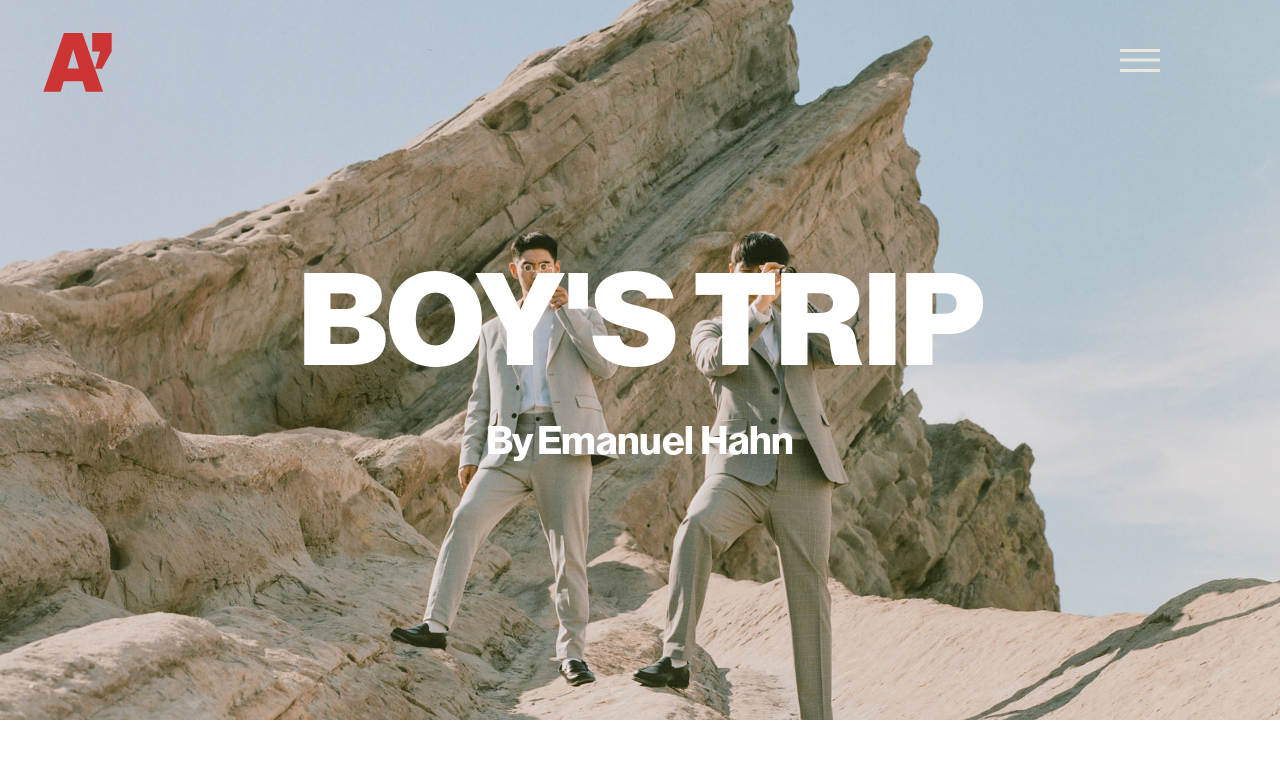

--- FILE ---
content_type: text/html; charset=UTF-8
request_url: https://amplifymag.us/project/boys-trip-by-emanuel-hahn
body_size: 28634
content:
<!DOCTYPE html>
<html lang="en-US" data-semplice="6.2.6" data-refer="document">

<head>
    <meta charset="UTF-8" />
    <meta name="viewport" content="width=device-width, initial-scale=1, maximum-scale=1.0, height=device-height, viewport-fit=cover" />
    <meta name='robots' content='max-image-preview:large' />

	<!-- This site is optimized with the Yoast SEO plugin v15.4 - https://yoast.com/wordpress/plugins/seo/ -->
	<title>Volume 2021 - Boy&#039;s Trip by Emanuel Hahn - AMPLIFY MAGAZINE</title>
	<meta name="description" content="Boy&#039;s Trip is a re-imagining of the typical American western road trip with an Asian-American cast. Inspired by photos of Asian American men in the 80s hanging out and enjoying themselves, I built an editorial of a group of young men out in the desert, getting lost, exploring and then returning home. By placing Asian faces and bodies in a wild desert landscape, I&#039;m seeking to re-introduce a quintessentially western scene as an inclusive space for this country&#039;s newer immigrants." />
	<meta name="robots" content="index, follow, max-snippet:-1, max-image-preview:large, max-video-preview:-1" />
	<link rel="canonical" href="https://amplifymag.us/project/boys-trip-by-emanuel-hahn" />
	<meta property="og:locale" content="en_US" />
	<meta property="og:type" content="article" />
	<meta property="og:title" content="Boy&#039;s Trip by Emanuel Hahn" />
	<meta property="og:description" content="Boy&#039;s Trip is a re-imagining of the typical American western road trip with an Asian-American cast. Inspired by photos of Asian American men in the 80s hanging out and enjoying themselves, I built an editorial of a group of young men out in the desert, getting lost, exploring and then returning home. By placing Asian faces and bodies in a wild desert landscape, I&#039;m seeking to re-introduce a quintessentially western scene as an inclusive space for this country&#039;s newer immigrants." />
	<meta property="og:url" content="https://amplifymag.us/project/boys-trip-by-emanuel-hahn" />
	<meta property="og:site_name" content="AMPLIFY MAGAZINE" />
	<meta property="article:modified_time" content="2022-01-12T23:46:20+00:00" />
	<meta property="og:image" content="https://amplifymag.us/wp-content/uploads/2021/10/Boys-Trip-Emanuel-Hahn-15.jpg" />
	<meta name="twitter:card" content="summary_large_image" />
	<meta name="twitter:title" content="Boy&#039;s Trip by Emanuel Hahn" />
	<meta name="twitter:description" content="Boy&#039;s Trip is a re-imagining of the typical American western road trip with an Asian-American cast. Inspired by photos of Asian American men in the 80s hanging out and enjoying themselves, I built an editorial of a group of young men out in the desert, getting lost, exploring and then returning home. By placing Asian faces and bodies in a wild desert landscape, I&#039;m seeking to re-introduce a quintessentially western scene as an inclusive space for this country&#039;s newer immigrants." />
	<meta name="twitter:image" content="https://amplifymag.us/wp-content/uploads/2021/10/Boys-Trip-Emanuel-Hahn-15.jpg" />
	<meta name="twitter:label1" content="Written by">
	<meta name="twitter:data1" content="amplifymag-us1">
	<script type="application/ld+json" class="yoast-schema-graph">{"@context":"https://schema.org","@graph":[{"@type":"WebSite","@id":"https://amplifymag.us/#website","url":"https://amplifymag.us/","name":"AMPLIFY MAGAZINE","description":"Welcome to the Apostrophe Mentorship Program. Our program is designed to amplify the voices of emerging Black, Indigenous and People of Color (BIPOC) photographers by teaching the business of photography. Our aim is to increase diversity within the commercial photo and motion communities.","potentialAction":[{"@type":"SearchAction","target":"https://amplifymag.us/?s={search_term_string}","query-input":"required name=search_term_string"}],"inLanguage":"en-US"},{"@type":"WebPage","@id":"https://amplifymag.us/project/boys-trip-by-emanuel-hahn#webpage","url":"https://amplifymag.us/project/boys-trip-by-emanuel-hahn","name":"Volume 2021 - Boy's Trip by Emanuel Hahn - AMPLIFY MAGAZINE","isPartOf":{"@id":"https://amplifymag.us/#website"},"datePublished":"2021-10-26T18:51:10+00:00","dateModified":"2022-01-12T23:46:20+00:00","description":"Boy's Trip is a re-imagining of the typical American western road trip with an Asian-American cast. Inspired by photos of Asian American men in the 80s hanging out and enjoying themselves, I built an editorial of a group of young men out in the desert, getting lost, exploring and then returning home. By placing Asian faces and bodies in a wild desert landscape, I'm seeking to re-introduce a quintessentially western scene as an inclusive space for this country's newer immigrants.","inLanguage":"en-US","potentialAction":[{"@type":"ReadAction","target":["https://amplifymag.us/project/boys-trip-by-emanuel-hahn"]}]}]}</script>
	<!-- / Yoast SEO plugin. -->


<script type="text/javascript">
/* <![CDATA[ */
window._wpemojiSettings = {"baseUrl":"https:\/\/s.w.org\/images\/core\/emoji\/14.0.0\/72x72\/","ext":".png","svgUrl":"https:\/\/s.w.org\/images\/core\/emoji\/14.0.0\/svg\/","svgExt":".svg","source":{"concatemoji":"https:\/\/amplifymag.us\/wp-includes\/js\/wp-emoji-release.min.js?ver=6.4.7"}};
/*! This file is auto-generated */
!function(i,n){var o,s,e;function c(e){try{var t={supportTests:e,timestamp:(new Date).valueOf()};sessionStorage.setItem(o,JSON.stringify(t))}catch(e){}}function p(e,t,n){e.clearRect(0,0,e.canvas.width,e.canvas.height),e.fillText(t,0,0);var t=new Uint32Array(e.getImageData(0,0,e.canvas.width,e.canvas.height).data),r=(e.clearRect(0,0,e.canvas.width,e.canvas.height),e.fillText(n,0,0),new Uint32Array(e.getImageData(0,0,e.canvas.width,e.canvas.height).data));return t.every(function(e,t){return e===r[t]})}function u(e,t,n){switch(t){case"flag":return n(e,"\ud83c\udff3\ufe0f\u200d\u26a7\ufe0f","\ud83c\udff3\ufe0f\u200b\u26a7\ufe0f")?!1:!n(e,"\ud83c\uddfa\ud83c\uddf3","\ud83c\uddfa\u200b\ud83c\uddf3")&&!n(e,"\ud83c\udff4\udb40\udc67\udb40\udc62\udb40\udc65\udb40\udc6e\udb40\udc67\udb40\udc7f","\ud83c\udff4\u200b\udb40\udc67\u200b\udb40\udc62\u200b\udb40\udc65\u200b\udb40\udc6e\u200b\udb40\udc67\u200b\udb40\udc7f");case"emoji":return!n(e,"\ud83e\udef1\ud83c\udffb\u200d\ud83e\udef2\ud83c\udfff","\ud83e\udef1\ud83c\udffb\u200b\ud83e\udef2\ud83c\udfff")}return!1}function f(e,t,n){var r="undefined"!=typeof WorkerGlobalScope&&self instanceof WorkerGlobalScope?new OffscreenCanvas(300,150):i.createElement("canvas"),a=r.getContext("2d",{willReadFrequently:!0}),o=(a.textBaseline="top",a.font="600 32px Arial",{});return e.forEach(function(e){o[e]=t(a,e,n)}),o}function t(e){var t=i.createElement("script");t.src=e,t.defer=!0,i.head.appendChild(t)}"undefined"!=typeof Promise&&(o="wpEmojiSettingsSupports",s=["flag","emoji"],n.supports={everything:!0,everythingExceptFlag:!0},e=new Promise(function(e){i.addEventListener("DOMContentLoaded",e,{once:!0})}),new Promise(function(t){var n=function(){try{var e=JSON.parse(sessionStorage.getItem(o));if("object"==typeof e&&"number"==typeof e.timestamp&&(new Date).valueOf()<e.timestamp+604800&&"object"==typeof e.supportTests)return e.supportTests}catch(e){}return null}();if(!n){if("undefined"!=typeof Worker&&"undefined"!=typeof OffscreenCanvas&&"undefined"!=typeof URL&&URL.createObjectURL&&"undefined"!=typeof Blob)try{var e="postMessage("+f.toString()+"("+[JSON.stringify(s),u.toString(),p.toString()].join(",")+"));",r=new Blob([e],{type:"text/javascript"}),a=new Worker(URL.createObjectURL(r),{name:"wpTestEmojiSupports"});return void(a.onmessage=function(e){c(n=e.data),a.terminate(),t(n)})}catch(e){}c(n=f(s,u,p))}t(n)}).then(function(e){for(var t in e)n.supports[t]=e[t],n.supports.everything=n.supports.everything&&n.supports[t],"flag"!==t&&(n.supports.everythingExceptFlag=n.supports.everythingExceptFlag&&n.supports[t]);n.supports.everythingExceptFlag=n.supports.everythingExceptFlag&&!n.supports.flag,n.DOMReady=!1,n.readyCallback=function(){n.DOMReady=!0}}).then(function(){return e}).then(function(){var e;n.supports.everything||(n.readyCallback(),(e=n.source||{}).concatemoji?t(e.concatemoji):e.wpemoji&&e.twemoji&&(t(e.twemoji),t(e.wpemoji)))}))}((window,document),window._wpemojiSettings);
/* ]]> */
</script>
<style id='wp-emoji-styles-inline-css' type='text/css'>

	img.wp-smiley, img.emoji {
		display: inline !important;
		border: none !important;
		box-shadow: none !important;
		height: 1em !important;
		width: 1em !important;
		margin: 0 0.07em !important;
		vertical-align: -0.1em !important;
		background: none !important;
		padding: 0 !important;
	}
</style>
<link rel='stylesheet' id='wp-block-library-css' href='https://amplifymag.us/wp-includes/css/dist/block-library/style.min.css?ver=6.4.7' type='text/css' media='all' />
<style id='classic-theme-styles-inline-css' type='text/css'>
/*! This file is auto-generated */
.wp-block-button__link{color:#fff;background-color:#32373c;border-radius:9999px;box-shadow:none;text-decoration:none;padding:calc(.667em + 2px) calc(1.333em + 2px);font-size:1.125em}.wp-block-file__button{background:#32373c;color:#fff;text-decoration:none}
</style>
<style id='global-styles-inline-css' type='text/css'>
body{--wp--preset--color--black: #000000;--wp--preset--color--cyan-bluish-gray: #abb8c3;--wp--preset--color--white: #ffffff;--wp--preset--color--pale-pink: #f78da7;--wp--preset--color--vivid-red: #cf2e2e;--wp--preset--color--luminous-vivid-orange: #ff6900;--wp--preset--color--luminous-vivid-amber: #fcb900;--wp--preset--color--light-green-cyan: #7bdcb5;--wp--preset--color--vivid-green-cyan: #00d084;--wp--preset--color--pale-cyan-blue: #8ed1fc;--wp--preset--color--vivid-cyan-blue: #0693e3;--wp--preset--color--vivid-purple: #9b51e0;--wp--preset--gradient--vivid-cyan-blue-to-vivid-purple: linear-gradient(135deg,rgba(6,147,227,1) 0%,rgb(155,81,224) 100%);--wp--preset--gradient--light-green-cyan-to-vivid-green-cyan: linear-gradient(135deg,rgb(122,220,180) 0%,rgb(0,208,130) 100%);--wp--preset--gradient--luminous-vivid-amber-to-luminous-vivid-orange: linear-gradient(135deg,rgba(252,185,0,1) 0%,rgba(255,105,0,1) 100%);--wp--preset--gradient--luminous-vivid-orange-to-vivid-red: linear-gradient(135deg,rgba(255,105,0,1) 0%,rgb(207,46,46) 100%);--wp--preset--gradient--very-light-gray-to-cyan-bluish-gray: linear-gradient(135deg,rgb(238,238,238) 0%,rgb(169,184,195) 100%);--wp--preset--gradient--cool-to-warm-spectrum: linear-gradient(135deg,rgb(74,234,220) 0%,rgb(151,120,209) 20%,rgb(207,42,186) 40%,rgb(238,44,130) 60%,rgb(251,105,98) 80%,rgb(254,248,76) 100%);--wp--preset--gradient--blush-light-purple: linear-gradient(135deg,rgb(255,206,236) 0%,rgb(152,150,240) 100%);--wp--preset--gradient--blush-bordeaux: linear-gradient(135deg,rgb(254,205,165) 0%,rgb(254,45,45) 50%,rgb(107,0,62) 100%);--wp--preset--gradient--luminous-dusk: linear-gradient(135deg,rgb(255,203,112) 0%,rgb(199,81,192) 50%,rgb(65,88,208) 100%);--wp--preset--gradient--pale-ocean: linear-gradient(135deg,rgb(255,245,203) 0%,rgb(182,227,212) 50%,rgb(51,167,181) 100%);--wp--preset--gradient--electric-grass: linear-gradient(135deg,rgb(202,248,128) 0%,rgb(113,206,126) 100%);--wp--preset--gradient--midnight: linear-gradient(135deg,rgb(2,3,129) 0%,rgb(40,116,252) 100%);--wp--preset--font-size--small: 13px;--wp--preset--font-size--medium: 20px;--wp--preset--font-size--large: 36px;--wp--preset--font-size--x-large: 42px;--wp--preset--spacing--20: 0.44rem;--wp--preset--spacing--30: 0.67rem;--wp--preset--spacing--40: 1rem;--wp--preset--spacing--50: 1.5rem;--wp--preset--spacing--60: 2.25rem;--wp--preset--spacing--70: 3.38rem;--wp--preset--spacing--80: 5.06rem;--wp--preset--shadow--natural: 6px 6px 9px rgba(0, 0, 0, 0.2);--wp--preset--shadow--deep: 12px 12px 50px rgba(0, 0, 0, 0.4);--wp--preset--shadow--sharp: 6px 6px 0px rgba(0, 0, 0, 0.2);--wp--preset--shadow--outlined: 6px 6px 0px -3px rgba(255, 255, 255, 1), 6px 6px rgba(0, 0, 0, 1);--wp--preset--shadow--crisp: 6px 6px 0px rgba(0, 0, 0, 1);}:where(.is-layout-flex){gap: 0.5em;}:where(.is-layout-grid){gap: 0.5em;}body .is-layout-flow > .alignleft{float: left;margin-inline-start: 0;margin-inline-end: 2em;}body .is-layout-flow > .alignright{float: right;margin-inline-start: 2em;margin-inline-end: 0;}body .is-layout-flow > .aligncenter{margin-left: auto !important;margin-right: auto !important;}body .is-layout-constrained > .alignleft{float: left;margin-inline-start: 0;margin-inline-end: 2em;}body .is-layout-constrained > .alignright{float: right;margin-inline-start: 2em;margin-inline-end: 0;}body .is-layout-constrained > .aligncenter{margin-left: auto !important;margin-right: auto !important;}body .is-layout-constrained > :where(:not(.alignleft):not(.alignright):not(.alignfull)){max-width: var(--wp--style--global--content-size);margin-left: auto !important;margin-right: auto !important;}body .is-layout-constrained > .alignwide{max-width: var(--wp--style--global--wide-size);}body .is-layout-flex{display: flex;}body .is-layout-flex{flex-wrap: wrap;align-items: center;}body .is-layout-flex > *{margin: 0;}body .is-layout-grid{display: grid;}body .is-layout-grid > *{margin: 0;}:where(.wp-block-columns.is-layout-flex){gap: 2em;}:where(.wp-block-columns.is-layout-grid){gap: 2em;}:where(.wp-block-post-template.is-layout-flex){gap: 1.25em;}:where(.wp-block-post-template.is-layout-grid){gap: 1.25em;}.has-black-color{color: var(--wp--preset--color--black) !important;}.has-cyan-bluish-gray-color{color: var(--wp--preset--color--cyan-bluish-gray) !important;}.has-white-color{color: var(--wp--preset--color--white) !important;}.has-pale-pink-color{color: var(--wp--preset--color--pale-pink) !important;}.has-vivid-red-color{color: var(--wp--preset--color--vivid-red) !important;}.has-luminous-vivid-orange-color{color: var(--wp--preset--color--luminous-vivid-orange) !important;}.has-luminous-vivid-amber-color{color: var(--wp--preset--color--luminous-vivid-amber) !important;}.has-light-green-cyan-color{color: var(--wp--preset--color--light-green-cyan) !important;}.has-vivid-green-cyan-color{color: var(--wp--preset--color--vivid-green-cyan) !important;}.has-pale-cyan-blue-color{color: var(--wp--preset--color--pale-cyan-blue) !important;}.has-vivid-cyan-blue-color{color: var(--wp--preset--color--vivid-cyan-blue) !important;}.has-vivid-purple-color{color: var(--wp--preset--color--vivid-purple) !important;}.has-black-background-color{background-color: var(--wp--preset--color--black) !important;}.has-cyan-bluish-gray-background-color{background-color: var(--wp--preset--color--cyan-bluish-gray) !important;}.has-white-background-color{background-color: var(--wp--preset--color--white) !important;}.has-pale-pink-background-color{background-color: var(--wp--preset--color--pale-pink) !important;}.has-vivid-red-background-color{background-color: var(--wp--preset--color--vivid-red) !important;}.has-luminous-vivid-orange-background-color{background-color: var(--wp--preset--color--luminous-vivid-orange) !important;}.has-luminous-vivid-amber-background-color{background-color: var(--wp--preset--color--luminous-vivid-amber) !important;}.has-light-green-cyan-background-color{background-color: var(--wp--preset--color--light-green-cyan) !important;}.has-vivid-green-cyan-background-color{background-color: var(--wp--preset--color--vivid-green-cyan) !important;}.has-pale-cyan-blue-background-color{background-color: var(--wp--preset--color--pale-cyan-blue) !important;}.has-vivid-cyan-blue-background-color{background-color: var(--wp--preset--color--vivid-cyan-blue) !important;}.has-vivid-purple-background-color{background-color: var(--wp--preset--color--vivid-purple) !important;}.has-black-border-color{border-color: var(--wp--preset--color--black) !important;}.has-cyan-bluish-gray-border-color{border-color: var(--wp--preset--color--cyan-bluish-gray) !important;}.has-white-border-color{border-color: var(--wp--preset--color--white) !important;}.has-pale-pink-border-color{border-color: var(--wp--preset--color--pale-pink) !important;}.has-vivid-red-border-color{border-color: var(--wp--preset--color--vivid-red) !important;}.has-luminous-vivid-orange-border-color{border-color: var(--wp--preset--color--luminous-vivid-orange) !important;}.has-luminous-vivid-amber-border-color{border-color: var(--wp--preset--color--luminous-vivid-amber) !important;}.has-light-green-cyan-border-color{border-color: var(--wp--preset--color--light-green-cyan) !important;}.has-vivid-green-cyan-border-color{border-color: var(--wp--preset--color--vivid-green-cyan) !important;}.has-pale-cyan-blue-border-color{border-color: var(--wp--preset--color--pale-cyan-blue) !important;}.has-vivid-cyan-blue-border-color{border-color: var(--wp--preset--color--vivid-cyan-blue) !important;}.has-vivid-purple-border-color{border-color: var(--wp--preset--color--vivid-purple) !important;}.has-vivid-cyan-blue-to-vivid-purple-gradient-background{background: var(--wp--preset--gradient--vivid-cyan-blue-to-vivid-purple) !important;}.has-light-green-cyan-to-vivid-green-cyan-gradient-background{background: var(--wp--preset--gradient--light-green-cyan-to-vivid-green-cyan) !important;}.has-luminous-vivid-amber-to-luminous-vivid-orange-gradient-background{background: var(--wp--preset--gradient--luminous-vivid-amber-to-luminous-vivid-orange) !important;}.has-luminous-vivid-orange-to-vivid-red-gradient-background{background: var(--wp--preset--gradient--luminous-vivid-orange-to-vivid-red) !important;}.has-very-light-gray-to-cyan-bluish-gray-gradient-background{background: var(--wp--preset--gradient--very-light-gray-to-cyan-bluish-gray) !important;}.has-cool-to-warm-spectrum-gradient-background{background: var(--wp--preset--gradient--cool-to-warm-spectrum) !important;}.has-blush-light-purple-gradient-background{background: var(--wp--preset--gradient--blush-light-purple) !important;}.has-blush-bordeaux-gradient-background{background: var(--wp--preset--gradient--blush-bordeaux) !important;}.has-luminous-dusk-gradient-background{background: var(--wp--preset--gradient--luminous-dusk) !important;}.has-pale-ocean-gradient-background{background: var(--wp--preset--gradient--pale-ocean) !important;}.has-electric-grass-gradient-background{background: var(--wp--preset--gradient--electric-grass) !important;}.has-midnight-gradient-background{background: var(--wp--preset--gradient--midnight) !important;}.has-small-font-size{font-size: var(--wp--preset--font-size--small) !important;}.has-medium-font-size{font-size: var(--wp--preset--font-size--medium) !important;}.has-large-font-size{font-size: var(--wp--preset--font-size--large) !important;}.has-x-large-font-size{font-size: var(--wp--preset--font-size--x-large) !important;}
.wp-block-navigation a:where(:not(.wp-element-button)){color: inherit;}
:where(.wp-block-post-template.is-layout-flex){gap: 1.25em;}:where(.wp-block-post-template.is-layout-grid){gap: 1.25em;}
:where(.wp-block-columns.is-layout-flex){gap: 2em;}:where(.wp-block-columns.is-layout-grid){gap: 2em;}
.wp-block-pullquote{font-size: 1.5em;line-height: 1.6;}
</style>
<link rel='stylesheet' id='semplice-stylesheet-css' href='https://amplifymag.us/wp-content/themes/semplice6/style.css?ver=6.2.6' type='text/css' media='all' />
<link rel='stylesheet' id='semplice-frontend-stylesheet-css' href='https://amplifymag.us/wp-content/themes/semplice6/assets/css/frontend.min.css?ver=6.2.6' type='text/css' media='all' />
<link rel='stylesheet' id='mediaelement-css' href='https://amplifymag.us/wp-includes/js/mediaelement/mediaelementplayer-legacy.min.css?ver=4.2.17' type='text/css' media='all' />
<script type="text/javascript" src="https://amplifymag.us/wp-content/plugins/1and1-wordpress-assistant/js/cookies.js?ver=6.4.7" id="1and1-wp-cookies-js"></script>
<script type="text/javascript" src="https://amplifymag.us/wp-includes/js/jquery/jquery.min.js?ver=3.7.1" id="jquery-core-js"></script>
<script type="text/javascript" src="https://amplifymag.us/wp-includes/js/jquery/jquery-migrate.min.js?ver=3.4.1" id="jquery-migrate-js"></script>
<link rel="https://api.w.org/" href="https://amplifymag.us/wp-json/" /><link rel="EditURI" type="application/rsd+xml" title="RSD" href="https://amplifymag.us/xmlrpc.php?rsd" />
<meta name="generator" content="WordPress 6.4.7" />
<link rel='shortlink' href='https://amplifymag.us/?p=1054' />
<link rel="alternate" type="application/json+oembed" href="https://amplifymag.us/wp-json/oembed/1.0/embed?url=https%3A%2F%2Famplifymag.us%2Fproject%2Fboys-trip-by-emanuel-hahn" />
<link rel="alternate" type="text/xml+oembed" href="https://amplifymag.us/wp-json/oembed/1.0/embed?url=https%3A%2F%2Famplifymag.us%2Fproject%2Fboys-trip-by-emanuel-hahn&#038;format=xml" />
<link rel='stylesheet' href='https://use.typekit.net/amv2zqh.css'><style type="text/css" id="semplice-webfonts-selfhosted">@font-face {font-family: "GrandSlang-Italic";src: url("https:////amplifymag.us/wp-content/uploads/2020/11/GrandSlang-Italic.woff") format("woff");}@font-face {font-family: 'LayGrotesk-Semibold';src: url('https://amplifymag.us/wp-content/uploads/2023/09/LayGrotesk-Semibold.woff2') format('woff2');}@font-face {font-family: 'LayGrotesk-Medium';src: url('https://amplifymag.us/wp-content/uploads/2023/09/LayGrotesk-Medium.woff2') format('woff2');}@font-face {font-family: 'LayGrotesk-Regular';src: url('https://amplifymag.us/wp-content/uploads/2023/09/LayGrotesk-Regular.woff2') format('woff2');}@font-face {font-family: 'LayGrotesk-Bold';src: url('https://amplifymag.us/wp-content/uploads/2023/09/LayGrotesk-Bold.woff2') format('woff2');}@font-face {font-family: 'LayGrotesk-Black';src: url('https://amplifymag.us/wp-content/uploads/2023/09/LayGrotesk-Black.woff2') format('woff2');}</style><style type="text/css" id="semplice-webfonts-css">.font_fj7sggjaj, [data-font="font_fj7sggjaj"], [data-font="font_fj7sggjaj"] li a, #content-holder h3 {font-family: "GrandSlang-Italic", sans-serif;font-weight: 400;font-variation-settings: normal;font-style: normal;}.font_ofnym037b, [data-font="font_ofnym037b"], [data-font="font_ofnym037b"] li a {font-family: "LayGrotesk-Semibold", sans-serif;font-weight: 400;font-variation-settings: normal;font-style: normal;}.font_xek5ejuj2, [data-font="font_xek5ejuj2"], [data-font="font_xek5ejuj2"] li a {font-family: "LayGrotesk-Medium", sans-serif;font-weight: 400;font-variation-settings: normal;font-style: normal;}.font_1me5ewiwa, [data-font="font_1me5ewiwa"], [data-font="font_1me5ewiwa"] li a, #content-holder p, #content-holder li {font-family: "LayGrotesk-Regular", sans-serif;font-weight: 400;font-variation-settings: normal;font-style: normal;}.font_lj1o7fwaf, [data-font="font_lj1o7fwaf"], [data-font="font_lj1o7fwaf"] li a, #content-holder h2 {font-family: "LayGrotesk-Bold", sans-serif;font-weight: 400;font-variation-settings: normal;font-style: normal;}.font_h8g6icw2f, [data-font="font_h8g6icw2f"], [data-font="font_h8g6icw2f"] li a, #content-holder h1, #content-holder h4, #content-holder h5, #content-holder h6 {font-family: "LayGrotesk-Black", sans-serif;font-weight: 400;font-variation-settings: normal;font-style: normal;}.font_ezded6tde, [data-font="font_ezded6tde"], [data-font="font_ezded6tde"] li a {font-family: "the-seasons", serif;font-weight: 400;font-variation-settings: normal;font-style: italic;}.font_urwetsm4j, [data-font="font_urwetsm4j"], [data-font="font_urwetsm4j"] li a {font-family: "the-seasons", serif;font-weight: 400;font-variation-settings: normal;font-style: normal;}.font_j9n45sujc, [data-font="font_j9n45sujc"], [data-font="font_j9n45sujc"] li a {font-family: "the-seasons", serif;font-weight: 300;font-variation-settings: normal;font-style: italic;}.font_ocqt5tqoz, [data-font="font_ocqt5tqoz"], [data-font="font_ocqt5tqoz"] li a {font-family: "the-seasons", serif;font-weight: 300;font-variation-settings: normal;font-style: normal;}.font_5kb67a32k, [data-font="font_5kb67a32k"], [data-font="font_5kb67a32k"] li a {font-family: "the-seasons", serif;font-weight: 700;font-variation-settings: normal;font-style: normal;}.font_6lnqis8ss, [data-font="font_6lnqis8ss"], [data-font="font_6lnqis8ss"] li a {font-family: "the-seasons", serif;font-weight: 700;font-variation-settings: normal;font-style: italic;}</style>
		<style type="text/css" id="semplice-custom-css">
			
				@media screen and (min-width: 1170px) {
					.container-fluid, .container, .admin-container {
						padding: 0 1.66667rem 0 1.66667rem;
					}
				}
			.container {
			max-width: 1910px;
		}@media screen and (max-width: 1169px) { .row {
			margin-left: -15px;
			margin-right: -15px;
		}.column, .grid-column, .single-post-column {
			padding-left: 15px;
			padding-right: 15px;
		}}@media screen and (min-width: 1170px) { .row {
			margin-left: -15px;
			margin-right: -15px;
		}.column, .grid-column, .single-post-column {
			padding-left: 15px;
			padding-right: 15px;
		}}
			
		@font-face {
			font-family: "Inter";
			font-style:  normal;
			font-weight: 100 900;
			font-display: swap;
			src: url("https://amplifymag.us/wp-content/themes/semplice6/assets/fonts/inter.woff2") format("woff2");
		}
	
			#content-holder h1 { font-size: 3.0555555555555554rem;line-height: 3.3333333333333335rem;letter-spacing: -0.08333333333333333rem;}#content-holder h2 { font-size: 1.7777777777777777rem;line-height: 2.2222222222222223rem;letter-spacing: -0.03888888888888889rem;}#content-holder h3 { font-size: 3.388888888888889rem;line-height: 3.6666666666666665rem;letter-spacing: 0.17222222222222222rem;}#content-holder p, #content-holder li { font-size: 0.9444444444444444rem;line-height: 1.7777777777778;}#content-holder .is-content p { margin-bottom: 1.7777777777778rem; }#customize #custom_uy1cgkpie p, #content-holder .custom_uy1cgkpie, #content-holder .blogposts .blogposts-column .blogposts-content p.is-style-custom_uy1cgkpie, #content-holder .posts .post .post-content p.is-style-custom_uy1cgkpie { background-color:transparent;color:#000000;text-transform:none;font-family: "Open Sans", Arial, sans-serif;font-weight: 400;font-variation-settings: normal;font-style: normal;font-size:1rem;line-height:1.6667rem;letter-spacing:0rem;padding:0rem;text-decoration:none;text-decoration-color:#000000;-webkit-text-stroke: 0rem #000000;border-color:#000000;border-width:0rem;border-style:solid; }@media screen and (min-width: 992px) and (max-width: 1169.98px) { }@media screen and (min-width: 768px) and (max-width: 991.98px) { }@media screen and (min-width: 544px) and (max-width: 767.98px) { }@media screen and (max-width: 543.98px) { }
			.non-sticky-nav { transition: none !important; }
			
		.project-panel {
			background: #ebe7de;
			padding: 2.2222222222222223rem 0rem;
		}
		[data-pp-gutter="no"] .project-panel .pp-thumbs,
		.project-panel .pp-thumbs {
			margin-bottom: -1.6666666666666667rem;
		}
		#content-holder .panel-label, .projectnav-preview .panel-label {
			color: #cc3333;
			font-size: 1.1111111111111112rem;
			text-transform: none;
			padding-left: 0rem;
			padding-bottom: 0rem;
			text-align: center;
			line-height: 1;
		}
		.project-panel .pp-title {
			padding: 0.16666666666666666rem 0rem 1.6666666666666667rem 0rem;
		}
		.project-panel .pp-title a {
			color: #cc3333; 
			font-size: 0.7222222222222222rem; 
			text-transform: uppercase;
		} 
		.project-panel .pp-title span {
			color: #999999;
			font-size: 0.7222222222222222rem;
			text-transform: none;
		}
		.semplice-next-prev {
			background: transparent;
			padding: 0rem 0rem 0rem 0rem;
		}
		.semplice-next-prev .np-inner {
			height: 51.44444444444444rem;
		}
		.semplice-next-prev .np-inner .np-link .np-prefix,
		.semplice-next-prev .np-inner .np-link .np-label {
			color: #eae7de;
			font-size: 4.555555555555555rem;
			text-transform: none;
			letter-spacing: 0.08888888888888889rem;
		}
		.semplice-next-prev .np-inner .np-link .np-text-above {
			padding-bottom: 2px;
		}
		.semplice-next-prev .np-inner .np-link .np-label-above {
			color: #ffffff;
			font-size: 1.6111111111111112rem;
			text-transform: uppercase;
			letter-spacing: 1px;
		}
		.semplice-next-prev .np-inner .np-link .np-text {
			padding: 10rem 0rem;
		}
		.semplice-next .np-text {
			margin-right: -0.08888888888888889rem;
		}
		.semplice-next-prev .nextprev-seperator {
			width: 7px;
			margin: 0.2222222222222222rem -4px;
			background: #000000;
		}
	@media screen and (min-width: 544px) and (max-width: 767.98px) { .semplice-next-prev .np-inner .np-link .np-prefix, .semplice-next-prev .np-inner .np-link .np-label { font-size: 3rem; } }@media screen and (max-width: 543.98px) { .semplice-next-prev .np-inner .np-link .np-prefix, .semplice-next-prev .np-inner .np-link .np-label { font-size: 1.9444444444444444rem; }.semplice-next-prev .np-inner .np-link .np-label-above { font-size: 1.0555555555555556rem; } }
			.np-link:hover {
				background: #9b9b9b;
			}
			.np-link:hover .np-text .np-label,
			.np-link:hover .np-text .np-prefix {
				color: #ebe7de !important;
			}
			.np-link:hover .np-label-above {
				color: #ebe7de !important;
			}
		
						.np-link:hover .np-bg { opacity: 0.7; }
					
			.is-content { color: #000000; }a { color: transparent; }a:hover { color: transparent; }/* 1. Contain overflow globally, non-destructive */
html, body {
  overflow-x: hidden;
}

/* 2. Animation scaling (safe clamp) */
[data-anim="translate-right"],
[data-anim="translate-left"] {
  transform: translateX(clamp(20px, 4vw, 80px));
}

[data-anim="translate-up"],
[data-anim="translate-down"] {
  transform: translateY(clamp(20px, 4vw, 80px));
}

/* 3. Section spacing only — add breathing room without breaking layout */
.semplice-section {
  padding-top: clamp(80px, 6vw, 160px);
  padding-bottom: clamp(80px, 6vw, 160px);
}

/* 4. Typography scaling (optional, safe) */
body {
  font-size: clamp(16px, 1vw, 18px);
  line-height: 1.6;
}

/* 5. Image responsiveness (safe global) */
img {
  max-width: 100%;
  height: auto;
  display: block;
}.back-to-top { display: none !important; }.pswp__bg { background: #000000; }.pswp__top-bar, .pswp__button--arrow--left:before, .pswp__button--arrow--right:before { background-color: rgba(0, 0, 0, .15) !important; }.pswp__bg { opacity: .8 !important; }.pswp__button, .pswp__counter { opacity: 0;}
							.pswp__counter {
								color: transparent;
							}
							.pswp--svg .pswp__button,
						    .pswp--svg .pswp__button--arrow--left:before,
							.pswp--svg .pswp__button--arrow--right:before {
								background-image: url("data:image/svg+xml;utf8,<svg xmlns='http://www.w3.org/2000/svg' width='1100' height='367' viewBox='0 0 1100 367'><path fill='transparent' d='M60.08,308a2.094,2.094,0,0,1-1.48-3.575l62.806-62.821a2.093,2.093,0,0,1,2.96,2.961L61.56,307.388A2.085,2.085,0,0,1,60.08,308Zm62.806,0a2.087,2.087,0,0,1-1.48-.613L58.6,244.566a2.093,2.093,0,0,1,2.96-2.961l62.806,62.821A2.094,2.094,0,0,1,122.886,308Z'/><path fill='transparent' d='M701.3,243.326H623.655l24.34-24.1c1.416-1.466,2.366-3.794.891-5.2-1.436-1.367-2.7-1.364-4.134.008L614.081,243.4a3.655,3.655,0,0,0,0,5.195l0,0.005,30.669,29.369c1.472,1.41,2.815,1.369,4.235-.093,1.381-1.421.385-3.672-.991-5.1l-24.339-24.107H701.3c2.041,0,2.7-.644,2.7-2.671S703.345,243.326,701.3,243.326Z'/><path fill='transparent' d='M398.7,243.326h77.649l-24.34-24.1c-1.416-1.466-2.366-3.794-.891-5.2,1.436-1.367,2.7-1.364,4.134.008L485.919,243.4a3.655,3.655,0,0,1,0,5.195l0,0.005L455.25,277.967c-1.472,1.41-2.815,1.369-4.235-.093-1.381-1.421-.385-3.672.991-5.1l24.339-24.107H398.7c-2.041,0-2.7-.644-2.7-2.671S396.655,243.326,398.7,243.326Z'/><path fill='transparent' d='M59.152,126a2.157,2.157,0,0,1-1.525-3.682l25.88-25.878a2.156,2.156,0,0,1,3.05,3.05L60.677,125.37A2.15,2.15,0,0,1,59.152,126Zm64.7-45.288a2.157,2.157,0,0,1-2.157-2.156V61.305H104.442a2.157,2.157,0,1,1,0-4.313h19.41a2.157,2.157,0,0,1,2.156,2.157V78.558A2.157,2.157,0,0,1,123.852,80.714ZM78.562,126H59.152A2.157,2.157,0,0,1,57,123.845V104.436a2.157,2.157,0,0,1,4.313,0v17.253H78.562A2.157,2.157,0,1,1,78.562,126Zm19.41-38.818A2.157,2.157,0,0,1,96.447,83.5l25.88-25.879a2.156,2.156,0,0,1,3.049,3.05L99.5,86.552A2.149,2.149,0,0,1,97.972,87.184Z'/><path fill='transparent' d='M635.621,115.347A30.674,30.674,0,1,1,666.3,84.663h0A30.7,30.7,0,0,1,635.621,115.347Zm0.03-56.659a25.981,25.981,0,1,0,25.964,25.975h0A26,26,0,0,0,635.651,58.688Zm13.861,28.125H621.4a2.344,2.344,0,0,1,0-4.687h28.111A2.344,2.344,0,0,1,649.512,86.813ZM677.623,129a2.329,2.329,0,0,1-1.656-.687l-21.956-21.968a2.343,2.343,0,0,1,3.313-3.314L679.279,125A2.344,2.344,0,0,1,677.623,129Z'/><path fill='transparent' d='M452.62,115.347A30.674,30.674,0,0,1,452.649,54h0A30.7,30.7,0,0,1,483.3,84.663h0A30.7,30.7,0,0,1,452.62,115.347Zm0.03-56.659a25.98,25.98,0,1,0,25.966,25.975h0a26,26,0,0,0-25.963-25.975h0Zm13.862,28.125H438.4a2.344,2.344,0,0,1,0-4.687h28.111A2.344,2.344,0,0,1,466.512,86.813Zm-14.055,14.063a2.344,2.344,0,0,1-2.343-2.344V70.406a2.343,2.343,0,1,1,4.685,0V98.531A2.343,2.343,0,0,1,452.457,100.875ZM494.624,129a2.335,2.335,0,0,1-1.657-.687l-21.956-21.968a2.343,2.343,0,0,1,3.313-3.314L496.28,125A2.344,2.344,0,0,1,494.624,129Z'/><path fill='transparent' d='M280.972,87.184a2.157,2.157,0,0,1-1.525-3.681l25.88-25.879a2.156,2.156,0,0,1,3.049,3.05L282.5,86.552A2.149,2.149,0,0,1,280.972,87.184Zm-12.939,32.348a2.157,2.157,0,0,1-2.157-2.156V100.123H248.623a2.156,2.156,0,0,1,0-4.313h19.41a2.157,2.157,0,0,1,2.156,2.157v19.409A2.156,2.156,0,0,1,268.033,119.532Zm32.349-32.348h-19.41a2.157,2.157,0,0,1-2.156-2.157V65.618a2.156,2.156,0,1,1,4.313,0V82.871h17.253A2.157,2.157,0,0,1,300.382,87.184ZM242.153,126a2.157,2.157,0,0,1-1.524-3.681l25.879-25.879a2.156,2.156,0,1,1,3.049,3.05L243.678,125.37A2.146,2.146,0,0,1,242.153,126Z'/></svg>");
							}
						
			
			
			#content-holder .thumb .thumb-inner .thumb-hover {background-color: rgba(0, 0, 0, 0.5);background-size: auto;background-position: 0% 0%;background-repeat: no-repeat;}#content-holder .thumb .thumb-hover-meta { padding: 2.22rem; }#content-holder .thumb .thumb-hover-meta .title { color: #ffffff; font-size: 1.33rem; text-transform: none; }#content-holder .thumb .thumb-hover-meta .category { color: #999999; font-size: 1rem; text-transform: none; }#content-holder .thumb video { opacity: 1; }
			
		</style>
	
		<style type="text/css" id="1054-post-css">
			#content-1054 .semplice-cover .show-more svg, #content-1054 .semplice-cover .show-more img { width: 2.9444rem; }.cover-transparent { background: rgba(0,0,0,0) !important; }#content-1054 .sections { margin-top: 0px !important; }#content-1054 #cover-1054 .cover-image {background-image: url(https://amplifymag.us/wp-content/uploads/2021/10/Boys-Trip-Emanuel-Hahn-1.jpg);background-size: cover;background-position: 50% 50%;background-attachment: scroll;background-color: #111111;}@media screen and (min-width: 544px) and (max-width: 767.98px) { #content-1054 #cover-1054 .cover-image {background-position: 50% 50%;}}@media screen and (max-width: 543.98px) { #content-1054 #cover-1054 .cover-image {background-position: 50% 50%;}}#content-1054 #content_6jxaliisk {padding-bottom: 0rem;}#content-1054 #content_6jxaliisk .is-content {}@media screen and (min-width: 544px) and (max-width: 767.98px) { #content-1054 #content_6jxaliisk {padding-bottom: 0rem;}#content-1054 #content_6jxaliisk .is-content {}}@media screen and (max-width: 543.98px) { #content-1054 #content_6jxaliisk {padding-bottom: 0rem;}#content-1054 #content_6jxaliisk .is-content {}}#content-1054 #content_pbp4kawhu {padding-top: 1.7777777777777777rem;}#content-1054 #content_pbp4kawhu .is-content {}@media screen and (min-width: 544px) and (max-width: 767.98px) { #content-1054 #content_pbp4kawhu {padding-top: 0rem;}#content-1054 #content_pbp4kawhu .is-content {}}@media screen and (max-width: 543.98px) { #content-1054 #content_pbp4kawhu {padding-top: 0rem;}#content-1054 #content_pbp4kawhu .is-content {}}#content-1054 #section_fc4457ed9 {padding-top: 11.11111111111111rem;padding-bottom: 6.666666666666667rem;background-color: transparent;z-index: 0;}#content-1054 #column_518f6b06c {padding-top: 0rem;}#content-1054 #content_23b5e9b01 {padding-top: 5.555555555555555rem;margin-top: -10.11111111111111rem;padding-right: 0rem;padding-bottom: 0rem;padding-left: 0rem;}#content-1054 #content_23b5e9b01 .is-content {}@media screen and (min-width: 768px) and (max-width: 991.98px) { #content-1054 #content_23b5e9b01 {padding-right: 0rem;padding-left: 0rem;}#content-1054 #content_23b5e9b01 .is-content {}}@media screen and (min-width: 544px) and (max-width: 767.98px) { #content-1054 #content_23b5e9b01 {padding-right: 0rem;padding-left: 0rem;}#content-1054 #content_23b5e9b01 .is-content {}}@media screen and (max-width: 543.98px) { #content-1054 #content_23b5e9b01 {padding-right: 0rem;padding-left: 0rem;}#content-1054 #content_23b5e9b01 .is-content {}}#content-1054 #content_ugb48j6pn {padding-top: 3.3333333333333335rem;padding-right: 11.11111111111111rem;padding-bottom: 0rem;padding-left: 11.11111111111111rem;}#content-1054 #content_ugb48j6pn .is-content {}@media screen and (min-width: 544px) and (max-width: 767.98px) { #content-1054 #content_ugb48j6pn {padding-right: 0rem;padding-left: 0rem;}#content-1054 #content_ugb48j6pn .is-content {}}@media screen and (max-width: 543.98px) { #content-1054 #content_ugb48j6pn {padding-right: 0rem;padding-left: 0rem;}#content-1054 #content_ugb48j6pn .is-content {}}#content-1054 #section_fc4457ed9{background-color: transparent;opacity: 0;border-color: #000000;border-width: 0;background-image: linear-gradient(0deg, rgba(0,0,0,0) 0%, rgba(0,0,0,0) 100%);transform: translateY(0) translateX(0) rotate(0deg) rotateY(0deg) rotateX(0deg) skew(0deg,0deg) scale(1,1);}@media screen and (min-width: 544px) and (max-width: 767.98px) { #content-1054 #content_464f94890 {padding-top: 4.444444444444445rem;}#content-1054 #content_464f94890 .is-content {}}@media screen and (max-width: 543.98px) { #content-1054 #content_464f94890 {padding-top: 4.444444444444445rem;}#content-1054 #content_464f94890 .is-content {}}#content-1054 #content_464f94890 .is-content{opacity: 0;border-color: #000000;border-width: 0;background-image: linear-gradient(0deg, rgba(0,0,0,0) 0%, rgba(0,0,0,0) 100%);transform: translateY(14.6667rem) translateX(0rem) rotate(0deg) rotateY(0deg) rotateX(0deg) skew(0deg,0deg) scale(1,1);}@media screen and (min-width: 544px) and (max-width: 767.98px) { #content-1054 #content_94edfa06a {padding-top: 4.444444444444445rem;}#content-1054 #content_94edfa06a .is-content {}}@media screen and (max-width: 543.98px) { #content-1054 #content_94edfa06a {padding-top: 4.444444444444445rem;}#content-1054 #content_94edfa06a .is-content {}}@media screen and (min-width: 544px) and (max-width: 767.98px) { #content-1054 #content_dd6668c84 {padding-top: 4.444444444444445rem;}#content-1054 #content_dd6668c84 .is-content {}}@media screen and (max-width: 543.98px) { #content-1054 #content_dd6668c84 {padding-top: 4.444444444444445rem;}#content-1054 #content_dd6668c84 .is-content {}}#content-1054 #content_94edfa06a .is-content{opacity: 1;border-color: #000000;border-width: 0;background-image: linear-gradient(0deg, rgba(0,0,0,0) 0%, rgba(0,0,0,0) 100%);transform: translateY(0) translateX(-53.5rem) rotate(0deg) rotateY(0deg) rotateX(0deg) skew(0deg,0deg) scale(1,1);}#content-1054 #content_dd6668c84 .is-content{opacity: 1;border-color: #000000;border-width: 0;background-image: linear-gradient(0deg, rgba(0,0,0,0) 0%, rgba(0,0,0,0) 100%);transform: translateY(0) translateX(53.5000rem) rotate(0deg) rotateY(0deg) rotateX(0deg) skew(0deg,0deg) scale(1,1);}#content-1054 #section_887fe8988 {padding-top: 5.555555555555555rem;}@media screen and (min-width: 544px) and (max-width: 767.98px) { #content-1054 #section_887fe8988 {padding-top: 4.444444444444445rem;}}@media screen and (max-width: 543.98px) { #content-1054 #section_887fe8988 {padding-top: 4.444444444444445rem;}}#content-1054 #content_d82ef8131 {padding-top: 0rem;}#content-1054 #content_d82ef8131 .is-content {}#content-1054 #content_d82ef8131 .is-content{opacity: 1;border-color: #000000;border-width: 0;background-image: linear-gradient(0deg, rgba(0,0,0,0) 0%, rgba(0,0,0,0) 100%);transform: translateY(0) translateX(-71.166666666667rem) rotate(0deg) rotateY(0deg) rotateX(0deg) skew(0deg,0deg) scale(1,1);}#content-1054 #section_fe7b0996b {padding-top: 5.555555555555555rem;}@media screen and (min-width: 544px) and (max-width: 767.98px) { #content-1054 #section_fe7b0996b {padding-top: 4.444444444444445rem;}}@media screen and (max-width: 543.98px) { #content-1054 #section_fe7b0996b {padding-top: 4.444444444444445rem;}}#content-1054 #content_73062642a .is-content{opacity: 1;border-color: #000000;border-width: 0;background-image: linear-gradient(0deg, rgba(0,0,0,0) 0%, rgba(0,0,0,0) 100%);transform: translateY(0) translateX(61.1111rem) rotate(0deg) rotateY(0deg) rotateX(0deg) skew(0deg,0deg) scale(1,1);}#content-1054 #section_1546565c3 {padding-bottom: 5.555555555555555rem;}#content-1054 #content_0fc788d9f {padding-top: 5.555555555555555rem;}#content-1054 #content_0fc788d9f .is-content {}@media screen and (min-width: 544px) and (max-width: 767.98px) { #content-1054 #content_0fc788d9f {padding-top: 4.444444444444445rem;}#content-1054 #content_0fc788d9f .is-content {}}@media screen and (max-width: 543.98px) { #content-1054 #content_0fc788d9f {padding-top: 4.444444444444445rem;}#content-1054 #content_0fc788d9f .is-content {}}#content-1054 #content_2bc01a46e {padding-top: 31.944444444444443rem;}#content-1054 #content_2bc01a46e .is-content {}@media screen and (min-width: 544px) and (max-width: 767.98px) { #content-1054 #content_2bc01a46e {padding-top: 4.444444444444445rem;}#content-1054 #content_2bc01a46e .is-content {}}@media screen and (max-width: 543.98px) { #content-1054 #content_2bc01a46e {padding-top: 4.444444444444445rem;}#content-1054 #content_2bc01a46e .is-content {}}#content-1054 #content_0fc788d9f .is-content{opacity: 1;border-color: #000000;border-width: 0;background-image: linear-gradient(0deg, rgba(0,0,0,0) 0%, rgba(0,0,0,0) 100%);transform: translateY(13.2778rem) translateX(-10.555555555556rem) rotate(0deg) rotateY(0deg) rotateX(0deg) skew(0deg,0deg) scale(1,1);}#content-1054 #content_2bc01a46e .is-content{opacity: 1;border-color: #000000;border-width: 0;background-image: linear-gradient(0deg, rgba(0,0,0,0) 0%, rgba(0,0,0,0) 100%);transform: translateY(16.1111rem) translateX(10.5556rem) rotate(0deg) rotateY(0deg) rotateX(0deg) skew(0deg,0deg) scale(1,1);}#content-1054 #section_44bc68fce {padding-top: 0rem;padding-bottom: 5.555555555555555rem;}@media screen and (min-width: 544px) and (max-width: 767.98px) { #content-1054 #content_b093e4dea {padding-top: 0rem;}#content-1054 #content_b093e4dea .is-content {}}@media screen and (max-width: 543.98px) { #content-1054 #content_b093e4dea {padding-top: 0rem;}#content-1054 #content_b093e4dea .is-content {}}#content-1054 #content_b093e4dea .is-content{opacity: 0;border-color: #000000;border-width: 0;background-image: linear-gradient(0deg, rgba(0,0,0,0) 0%, rgba(0,0,0,0) 100%);transform: translateY(14.6667rem) translateX(0rem) rotate(0deg) rotateY(0deg) rotateX(0deg) skew(0deg,0deg) scale(1,1);}#content-1054 #content_de3ed8c4a {padding-top: 31.944444444444443rem;}#content-1054 #content_de3ed8c4a .is-content {}@media screen and (min-width: 544px) and (max-width: 767.98px) { #content-1054 #content_de3ed8c4a {padding-top: 0rem;}#content-1054 #content_de3ed8c4a .is-content {}}@media screen and (max-width: 543.98px) { #content-1054 #content_de3ed8c4a {padding-top: 4.444444444444445rem;}#content-1054 #content_de3ed8c4a .is-content {}}@media screen and (min-width: 544px) and (max-width: 767.98px) { #content-1054 #content_92b2020b4 {padding-top: 4.444444444444445rem;}#content-1054 #content_92b2020b4 .is-content {}}@media screen and (max-width: 543.98px) { #content-1054 #content_92b2020b4 {padding-top: 4.444444444444445rem;}#content-1054 #content_92b2020b4 .is-content {}}#content-1054 #content_de3ed8c4a .is-content{opacity: 1;border-color: #000000;border-width: 0;background-image: linear-gradient(0deg, rgba(0,0,0,0) 0%, rgba(0,0,0,0) 100%);transform: translateY(13.2778rem) translateX(-10.555555555556rem) rotate(0deg) rotateY(0deg) rotateX(0deg) skew(0deg,0deg) scale(1,1);}#content-1054 #content_92b2020b4 .is-content{opacity: 1;border-color: #000000;border-width: 0;background-image: linear-gradient(0deg, rgba(0,0,0,0) 0%, rgba(0,0,0,0) 100%);transform: translateY(16.1111rem) translateX(10.5556rem) rotate(0deg) rotateY(0deg) rotateX(0deg) skew(0deg,0deg) scale(1,1);}#content-1054 #section_5d3605713 {padding-top: 5.555555555555555rem;}@media screen and (min-width: 544px) and (max-width: 767.98px) { #content-1054 #section_5d3605713 {padding-top: 4.444444444444445rem;}}@media screen and (max-width: 543.98px) { #content-1054 #section_5d3605713 {padding-top: 4.444444444444445rem;}}#content-1054 #content_0ee7e6bc0 .is-content{opacity: 1;border-color: #000000;border-width: 0;background-image: linear-gradient(0deg, rgba(0,0,0,0) 0%, rgba(0,0,0,0) 100%);transform: translateY(0) translateX(71.1667rem) rotate(0deg) rotateY(0deg) rotateX(0deg) skew(0deg,0deg) scale(1,1);}#content-1054 #section_e0550b5b1 {padding-top: 5.555555555555555rem;}@media screen and (min-width: 544px) and (max-width: 767.98px) { #content-1054 #section_e0550b5b1 {padding-top: 4.444444444444445rem;}}@media screen and (max-width: 543.98px) { #content-1054 #section_e0550b5b1 {padding-top: 4.444444444444445rem;}}#content-1054 #content_dcdc58aec .is-content{opacity: 1;border-color: #000000;border-width: 0;background-image: linear-gradient(0deg, rgba(0,0,0,0) 0%, rgba(0,0,0,0) 100%);transform: translateY(0) translateX(-71.166666666667rem) rotate(0deg) rotateY(0deg) rotateX(0deg) skew(0deg,0deg) scale(1,1);}#content-1054 #content_fdb997800 {padding-top: 5.555555555555555rem;}#content-1054 #content_fdb997800 .is-content {}@media screen and (min-width: 544px) and (max-width: 767.98px) { #content-1054 #content_fdb997800 {padding-top: 4.444444444444445rem;padding-bottom: 4.444444444444445rem;}#content-1054 #content_fdb997800 .is-content {}}@media screen and (max-width: 543.98px) { #content-1054 #content_fdb997800 {padding-top: 4.444444444444445rem;padding-bottom: 4.444444444444445rem;}#content-1054 #content_fdb997800 .is-content {}}#content-1054 #content_fdb997800 .is-content{opacity: 0;border-color: #000000;border-width: 0;background-image: linear-gradient(0deg, rgba(0,0,0,0) 0%, rgba(0,0,0,0) 100%);transform: translateY(14.6667rem) translateX(0rem) rotate(0deg) rotateY(0deg) rotateX(0deg) skew(0deg,0deg) scale(1,1);}#content-1054 #section_dd8ece00e {padding-top: 9.666666666666666rem;padding-bottom: 9.666666666666666rem;background-color: #0c727e;}@media screen and (min-width: 992px) and (max-width: 1169.98px) { #content-1054 #section_dd8ece00e {padding-bottom: 4.833333333333333rem;}}@media screen and (min-width: 768px) and (max-width: 991.98px) { #content-1054 #section_dd8ece00e {padding-top: 2.7777777777777777rem;padding-bottom: 2.7777777777777777rem;}}@media screen and (min-width: 544px) and (max-width: 767.98px) { #content-1054 #section_dd8ece00e {padding-top: 3.888888888888889rem;padding-bottom: 3.888888888888889rem;}}@media screen and (max-width: 543.98px) { #content-1054 #section_dd8ece00e {padding-top: 3.888888888888889rem;padding-bottom: 3.888888888888889rem;}}#content-1054 #content_09d1175f0 {padding-top: 0rem;opacity: 1;}#content-1054 #content_09d1175f0 .is-content {}@media screen and (min-width: 992px) and (max-width: 1169.98px) { #content-1054 #content_09d1175f0 {padding-top: 0rem;}#content-1054 #content_09d1175f0 .is-content {}}@media screen and (min-width: 544px) and (max-width: 767.98px) { #content-1054 #content_09d1175f0 {padding-top: 0rem;}#content-1054 #content_09d1175f0 .is-content {}}@media screen and (max-width: 543.98px) { #content-1054 #content_09d1175f0 {padding-top: 0rem;}#content-1054 #content_09d1175f0 .is-content {}}#content-1054 #content_2810015ae {padding-top: 16rem;padding-bottom: 0rem;padding-left: 2.2222222222222223rem;}#content-1054 #content_2810015ae .is-content {}@media screen and (min-width: 992px) and (max-width: 1169.98px) { #content-1054 #content_2810015ae {padding-top: 7.833333333333333rem;}#content-1054 #content_2810015ae .is-content {}}@media screen and (min-width: 768px) and (max-width: 991.98px) { #content-1054 #content_2810015ae {padding-top: 4rem;}#content-1054 #content_2810015ae .is-content {}}@media screen and (min-width: 544px) and (max-width: 767.98px) { #content-1054 #content_2810015ae {padding-top: 0.7777777777777778rem;padding-left: 2.2222222222222223rem;}#content-1054 #content_2810015ae .is-content {}}@media screen and (max-width: 543.98px) { #content-1054 #content_2810015ae {padding-top: 1.5555555555555556rem;padding-left: 2.5rem;}#content-1054 #content_2810015ae .is-content {}}#content-1054 #content_d2d9a1a3e {padding-top: 0rem;padding-bottom: 0rem;padding-left: 2.6666666666666665rem;}#content-1054 #content_d2d9a1a3e .is-content {}#content-1054 #column_b3688dd91 {padding-top: 1.6666666666666667rem;padding-bottom: 0.5rem;}#content-1054 #content_e76c5ae50 .spacer { background-color: #bfb1ae; }#content-1054 #content_e76c5ae50 .spacer { height: 0.05555555555555555rem; }#content-1054 #content_4c5495f6f {padding-top: 1.5rem;padding-bottom: 0rem;}#content-1054 #content_4c5495f6f .is-content {}@media screen and (min-width: 544px) and (max-width: 767.98px) { #content-1054 #content_4c5495f6f {padding-top: 1.6666666666666667rem;padding-right: 1.6666666666666667rem;padding-bottom: 1.6666666666666667rem;padding-left: 2.2222222222222223rem;}#content-1054 #content_4c5495f6f .is-content {}}@media screen and (max-width: 543.98px) { #content-1054 #content_4c5495f6f {padding-right: 1.6666666666666667rem;padding-bottom: 1.6666666666666667rem;padding-left: 2.2222222222222223rem;}#content-1054 #content_4c5495f6f .is-content {}}#content-1054 #section_dd8ece00e{background-color: #eeae72;opacity: 0;border-color: #000000;border-width: 0;background-image: linear-gradient(0deg, rgba(0,0,0,0) 0%, rgba(0,0,0,0) 100%);transform: translateY(0) translateX(0) rotate(0deg) rotateY(0deg) rotateX(0deg) skew(0deg,0deg) scale(1,1);}#content-1054 .transition-wrap {background-color: #bfb1ae;}#content-1054 .sections { margin-top: 0px !important; }#section_dd8ece00e {background-color: #0c727e !important;}#content-1054 #section_3c827c554 {padding-top: 3.7777777777777777rem;padding-bottom: 3.7777777777777777rem;background-color: #ebe7de;}#content-1054 #content_d3a51164b {padding-top: 0rem;margin-top: 0rem;padding-bottom: 0.4444444444444444rem;margin-bottom: -0.8333333333333334rem;}#content-1054 #content_d3a51164b .is-content {}@media screen and (min-width: 768px) and (max-width: 991.98px) { #content-1054 #content_d3a51164b {padding-top: 0rem;margin-top: 0rem;padding-right: 3.7777777777777777rem;padding-bottom: 0.3888888888888889rem;margin-bottom: -0.4444444444444444rem;padding-left: 3.2777777777777777rem;}#content-1054 #content_d3a51164b .is-content {}}@media screen and (min-width: 544px) and (max-width: 767.98px) { #content-1054 #content_d3a51164b {padding-top: 0rem;margin-top: 0rem;padding-right: 3.7777777777777777rem;padding-bottom: 0.3888888888888889rem;margin-bottom: -0.4444444444444444rem;padding-left: 3.2777777777777777rem;}#content-1054 #content_d3a51164b .is-content {}}@media screen and (max-width: 543.98px) { #content-1054 #content_d3a51164b {padding-top: 0rem;padding-right: 2.2222222222222223rem;padding-bottom: 0rem;padding-left: 2.2222222222222223rem;}#content-1054 #content_d3a51164b .is-content {}}#content-1054 #column_1d5009ab0 {padding-top: 0.8888888888888888rem;padding-bottom: 0rem;}@media screen and (min-width: 768px) and (max-width: 991.98px) { #content-1054 #column_1d5009ab0 {order: 0;}}@media screen and (min-width: 544px) and (max-width: 767.98px) { #content-1054 #column_1d5009ab0 {order: 0;}}@media screen and (max-width: 543.98px) { #content-1054 #column_1d5009ab0 {order: 0;}}#content-1054 #content_f08a6512f {padding-top: 0rem;margin-top: -0.3333333333333333rem;padding-bottom: 0.5555555555555556rem;padding-left: 0rem;background-color: transparent;}#content-1054 #content_f08a6512f .is-content {}@media screen and (min-width: 992px) and (max-width: 1169.98px) { #content-1054 #content_f08a6512f {padding-left: 0rem;}#content-1054 #content_f08a6512f .is-content {}}@media screen and (min-width: 768px) and (max-width: 991.98px) { #content-1054 #content_f08a6512f {padding-top: 0rem;margin-top: -0.8888888888888888rem;padding-right: 0.7222222222222222rem;padding-bottom: 0.6111111111111112rem;padding-left: 0rem;}#content-1054 #content_f08a6512f .is-content {}}@media screen and (min-width: 544px) and (max-width: 767.98px) { #content-1054 #content_f08a6512f {padding-top: 0rem;margin-top: -0.8888888888888888rem;padding-right: 0.7222222222222222rem;padding-bottom: 0.6111111111111112rem;padding-left: 0rem;}#content-1054 #content_f08a6512f .is-content {}}@media screen and (max-width: 543.98px) { #content-1054 #content_f08a6512f {padding-top: 1.4444444444444444rem;margin-top: -0.8888888888888888rem;padding-right: 0rem;padding-bottom: 0.6111111111111112rem;padding-left: 0rem;}#content-1054 #content_f08a6512f .is-content {}}#content-1054 #column_9dfa7c688 {padding-top: 0.05555555555555555rem;}@media screen and (min-width: 768px) and (max-width: 991.98px) { #content-1054 #column_9dfa7c688 {padding-top: 0rem;order: 3;}}@media screen and (min-width: 544px) and (max-width: 767.98px) { #content-1054 #column_9dfa7c688 {padding-top: 0rem;order: 3;}}@media screen and (max-width: 543.98px) { #content-1054 #column_9dfa7c688 {padding-top: 0rem;order: 3;}}#content-1054 #content_171c1a59e .socialprofiles  .social-profile a:hover svg path { fill: #000000; }#content-1054 #content_171c1a59e .socialprofiles .social-profile svg path { fill: #cc3333; }#content-1054 #content_171c1a59e .socialprofiles .social-profile svg { height: 1.4444rem; }#content-1054 #content_171c1a59e .socialprofiles { margin: 0 -0.5556rem; }#content-1054 #content_171c1a59e .socialprofiles .social-profile a { padding: 0 0.5556rem; }#content-1054 #content_171c1a59e .socialprofiles .social-profile a:hover svg path { fill: #ffffff; }@media screen and (min-width: 992px) and (max-width: 1169.98px) { #content-1054 #content_171c1a59e .socialprofiles .social-profile svg path { fill: #cc3333; }#content-1054 #content_171c1a59e .socialprofiles .social-profile svg { height: 1.4444rem; }#content-1054 #content_171c1a59e .socialprofiles { margin: 0 -0.5556rem; }#content-1054 #content_171c1a59e .socialprofiles .social-profile a { padding: 0 0.5556rem; }#content-1054 #content_171c1a59e .socialprofiles .social-profile a:hover svg path { fill: #ffffff; } }@media screen and (min-width: 768px) and (max-width: 991.98px) { #content-1054 #content_171c1a59e .socialprofiles .social-profile svg path { fill: #cc3333; }#content-1054 #content_171c1a59e .socialprofiles .social-profile svg { height: 1.4444rem; }#content-1054 #content_171c1a59e .socialprofiles { margin: 0 -0.5556rem; }#content-1054 #content_171c1a59e .socialprofiles .social-profile a { padding: 0 0.5556rem; }#content-1054 #content_171c1a59e .socialprofiles .social-profile a:hover svg path { fill: #ffffff; } }@media screen and (min-width: 544px) and (max-width: 767.98px) { #content-1054 #content_171c1a59e .socialprofiles .social-profile svg path { fill: #cc3333; }#content-1054 #content_171c1a59e .socialprofiles .social-profile svg { height: 1.4444rem; }#content-1054 #content_171c1a59e .socialprofiles { margin: 0 -0.5556rem; }#content-1054 #content_171c1a59e .socialprofiles .social-profile a { padding: 0 0.5556rem; }#content-1054 #content_171c1a59e .socialprofiles .social-profile a:hover svg path { fill: #ffffff; } }@media screen and (max-width: 543.98px) { #content-1054 #content_171c1a59e .socialprofiles .social-profile svg path { fill: #cc3333; }#content-1054 #content_171c1a59e .socialprofiles .social-profile svg { height: 1.5rem; }#content-1054 #content_171c1a59e .socialprofiles { margin: 0 -0.3333333333333333rem; }#content-1054 #content_171c1a59e .socialprofiles .social-profile a { padding: 0 0.3333333333333333rem; }#content-1054 #content_171c1a59e .socialprofiles .social-profile a:hover svg path { fill: #ffffff; } }#content-1054 #content_171c1a59e {padding-bottom: 2rem;}#content-1054 #content_171c1a59e .is-content {}@media screen and (min-width: 768px) and (max-width: 991.98px) { #content-1054 #content_171c1a59e {padding-top: 0rem;margin-top: 0rem;padding-right: 0rem;padding-left: 0rem;}#content-1054 #content_171c1a59e .is-content {}}@media screen and (min-width: 544px) and (max-width: 767.98px) { #content-1054 #content_171c1a59e {padding-top: 0rem;margin-top: 0rem;padding-right: 0rem;padding-left: 0rem;}#content-1054 #content_171c1a59e .is-content {}}@media screen and (max-width: 543.98px) { #content-1054 #content_171c1a59e {padding-top: 0rem;margin-top: 0rem;padding-right: 0rem;padding-left: 0rem;}#content-1054 #content_171c1a59e .is-content {}}#content-1054 #content_5608663ff {margin-top: 0rem;padding-right: 0rem;padding-bottom: 0rem;padding-left: 0rem;background-color: transparent;}#content-1054 #content_5608663ff .is-content {}@media screen and (min-width: 768px) and (max-width: 991.98px) { #content-1054 #content_5608663ff {margin-top: 1.1666666666666667rem;padding-right: 1.2222222222222223rem;padding-left: 1.2222222222222223rem;}#content-1054 #content_5608663ff .is-content {}}@media screen and (min-width: 544px) and (max-width: 767.98px) { #content-1054 #content_5608663ff {margin-top: 1.1666666666666667rem;padding-right: 1.2222222222222223rem;padding-left: 1.2222222222222223rem;}#content-1054 #content_5608663ff .is-content {}}@media screen and (max-width: 543.98px) { #content-1054 #content_5608663ff {margin-top: 0rem;padding-right: 1.2222222222222223rem;padding-left: 1.2222222222222223rem;}#content-1054 #content_5608663ff .is-content {}}
			.nav_zdj4otojx { background-color: transparent;; }.nav_zdj4otojx { height: 6.666666666666667rem; }.is-frontend #content-1054 .sections { margin-top: 6.666666666666667rem; }.nav_zdj4otojx .navbar-inner .navbar-left, .nav_zdj4otojx .navbar-inner .navbar-center, .nav_zdj4otojx .navbar-inner .navbar-distributed { left: 6.666666666666667rem; }.nav_zdj4otojx .container-fluid .navbar-inner .navbar-right, .nav_zdj4otojx .container-fluid .navbar-inner .navbar-distributed { right: 6.666666666666667rem; }.nav_zdj4otojx .container-fluid .hamburger a:after { padding-right: 1.1111111111111rem; }.nav_zdj4otojx { padding-top: 0rem; }.nav_zdj4otojx { padding-bottom: 0rem; }.nav_zdj4otojx .navbar-inner .logo, .nav_zdj4otojx .logo { margin-top: 0rem; }.nav_zdj4otojx .navbar-inner .logo { padding-left: 2.2222222222222223rem; }.nav_zdj4otojx .navbar-inner .logo { padding-right: 2.2222222222222223rem; }.nav_zdj4otojx .logo img, .nav_zdj4otojx .logo svg { width: 4.166666666666667rem; }.nav_zdj4otojx .navbar-inner .logo { align-items: center; }.nav_zdj4otojx .navbar-inner .hamburger { align-items: center; }.nav_zdj4otojx .navbar-inner .hamburger a.menu-icon span { background-color: #eae7de; }.nav_zdj4otojx .navbar-inner .hamburger a.menu-icon { width: 2.2222222222222223rem; }.nav_zdj4otojx .navbar-inner .hamburger a.menu-icon span { height: 3px; }.nav_zdj4otojx .navbar-inner .hamburger a.open-menu span::before { transform: translateY(-10px); }.nav_zdj4otojx .navbar-inner .hamburger a.open-menu span::after { transform: translateY(10px); }.nav_zdj4otojx .navbar-inner .hamburger a.open-menu:hover span::before { transform: translateY(-12px); }.nav_zdj4otojx .navbar-inner .hamburger a.open-menu:hover span::after { transform: translateY(12px); }.nav_zdj4otojx .navbar-inner .hamburger a.menu-icon { height: 23px; }.nav_zdj4otojx .navbar-inner .hamburger a.menu-icon span { margin-top: 11.5px; }.nav_zdj4otojx .navbar-inner .custom-hamburger img { width: 3.3333333333333335rem; }.nav_zdj4otojx .navbar-inner .hamburger { display: flex; }.nav_zdj4otojx .navbar-inner nav ul li a span { font-size: 0.7777777777777778rem; }.nav_zdj4otojx .navbar-inner nav ul li a span { color: #ffffff; }.nav_zdj4otojx .navbar-inner nav ul li a { padding-left: 0.55555555555556rem; }.nav_zdj4otojx .navbar-inner nav ul li a { padding-right: 0.55555555555556rem; }.nav_zdj4otojx .navbar-inner nav ul li a span { text-transform: none; }.nav_zdj4otojx .navbar-inner nav ul li a span { border-bottom-width: 0.16666666666666666rem; }.nav_zdj4otojx .navbar-inner nav ul li a span { border-bottom-color: transparent; }.nav_zdj4otojx .navbar-inner nav ul li a:hover span, .nav_zdj4otojx .navbar-inner nav ul li.wrap-focus a span, .nav_zdj4otojx .navbar-inner nav ul li.current-menu-item a span, .nav_zdj4otojx .navbar-inner nav ul li.current_page_item a span, [data-post-type="project"] .nav_zdj4otojx .navbar-inner nav ul li.portfolio-grid a span, [data-post-type="post"] .nav_zdj4otojx .navbar-inner nav ul li.blog-overview a span { color: #ffffff; }.nav_zdj4otojx .navbar-inner nav ul li a:hover span, .nav_zdj4otojx .navbar-inner nav ul li.current-menu-item a span, .nav_zdj4otojx .navbar-inner nav ul li.current_page_item a span, .nav_zdj4otojx .navbar-inner nav ul li.wrap-focus a span, [data-post-type="project"] .nav_zdj4otojx .navbar-inner nav ul li.portfolio-grid a span, [data-post-type="post"] .nav_zdj4otojx .navbar-inner nav ul li.blog-overview a span { border-bottom-color: transparent; }#overlay-menu { background-color: rgba(204, 51, 51, 1); }#overlay-menu .overlay-menu-inner nav { text-align: center; }#overlay-menu .overlay-menu-inner nav ul li a span { font-size: 3.3333333333333335rem; }#overlay-menu .overlay-menu-inner nav ul li a span { color: #eae7de; }#overlay-menu .overlay-menu-inner nav ul li a { padding-top: 0.83333333333333rem; }#overlay-menu .overlay-menu-inner nav ul li a { padding-bottom: 0.83333333333333rem; }#overlay-menu .overlay-menu-inner nav ul li a span { text-transform: none; }#overlay-menu .overlay-menu-inner nav ul li a span { letter-spacing: -0.08333333333333333rem; }#overlay-menu .overlay-menu-inner nav ul li a span { border-bottom-width: 0rem; }#overlay-menu .overlay-menu-inner nav ul li a span { padding-bottom: 0rem; }#overlay-menu .overlay-menu-inner nav ul li a:hover span, #overlay-menu .overlay-menu-inner nav ul li.current-menu-item a span, #overlay-menu .overlay-menu-inner nav ul li.current_page_item a span, #overlay-menu .overlay-menu-inner nav ul li.wrap-focus a span, [data-post-type="project"] #overlay-menu .overlay-menu-inner nav ul li.portfolio-grid a span, [data-post-type="post"] #overlay-menu .overlay-menu-inner nav ul li.blog-overview a span { color: #1c1617; }#overlay-menu .overlay-menu-inner nav ul li a:hover span, #overlay-menu .overlay-menu-inner nav ul li.current-menu-item a span, #overlay-menu .overlay-menu-inner nav ul li.current_page_item a span, #overlay-menu .overlay-menu-inner nav ul li.wrap-focus a span, [data-post-type="project"] #overlay-menu .overlay-menu-inner nav ul li.portfolio-grid a span, [data-post-type="post"] #overlay-menu .overlay-menu-inner nav ul li.blog-overview a span { border-bottom-color: transparent; }@media screen and (min-width: 992px) and (max-width: 1169.98px) { .nav_zdj4otojx { height: 4.944444444444445rem; }.is-frontend #content-1054 .sections { margin-top: 4.944444444444445rem; }.nav_zdj4otojx .navbar-inner .navbar-left, .nav_zdj4otojx .navbar-inner .navbar-center, .nav_zdj4otojx .navbar-inner .navbar-distributed { left: 0.9444444444444444rem; }.nav_zdj4otojx .container-fluid .navbar-inner .navbar-right, .nav_zdj4otojx .container-fluid .navbar-inner .navbar-distributed { right: 0.9444444444444444rem; }.nav_zdj4otojx .container-fluid .hamburger a:after { padding-right: 0.94444444444444rem; }.nav_zdj4otojx { padding-top: 0rem; }.nav_zdj4otojx { padding-bottom: 0rem; }.nav_zdj4otojx .navbar-inner .logo, .nav_zdj4otojx .logo { margin-top: -0.16666666666666666rem; }.nav_zdj4otojx .navbar-inner .logo { padding-left: 0rem; }.nav_zdj4otojx .navbar-inner .logo { padding-right: 0rem; }.nav_zdj4otojx .logo img, .nav_zdj4otojx .logo svg { width: 4.944444444444445rem; }.nav_zdj4otojx .navbar-inner .hamburger a.menu-icon { height: 23px; }.nav_zdj4otojx .navbar-inner .hamburger a.menu-icon span { margin-top: 11.5px; }.nav_zdj4otojx .navbar-inner nav ul li a span { font-size: 0.9444444444444444rem; }}@media screen and (min-width: 768px) and (max-width: 991.98px) { .nav_zdj4otojx { height: 5.111111111111111rem; }.is-frontend #content-1054 .sections { margin-top: 5.111111111111111rem; }.nav_zdj4otojx .navbar-inner .navbar-left, .nav_zdj4otojx .navbar-inner .navbar-center, .nav_zdj4otojx .navbar-inner .navbar-distributed { left: 0.9444444444444444rem; }.nav_zdj4otojx .container-fluid .navbar-inner .navbar-right, .nav_zdj4otojx .container-fluid .navbar-inner .navbar-distributed { right: 0.9444444444444444rem; }.nav_zdj4otojx .container-fluid .hamburger a:after { padding-right: 0.94444444444444rem; }.nav_zdj4otojx .navbar-inner .logo, .nav_zdj4otojx .logo { margin-top: 0rem; }.nav_zdj4otojx .navbar-inner .logo { padding-left: 0rem; }.nav_zdj4otojx .navbar-inner .logo { padding-right: 0rem; }.nav_zdj4otojx .logo img, .nav_zdj4otojx .logo svg { width: 4.944444444444445rem; }.nav_zdj4otojx .navbar-inner .hamburger a.menu-icon { height: 23px; }.nav_zdj4otojx .navbar-inner .hamburger a.menu-icon span { margin-top: 11.5px; }.nav_zdj4otojx .navbar-inner .custom-hamburger img { width: 2rem; }.nav_zdj4otojx .navbar-inner nav ul li a span { font-size: 0.6666666666666666rem; }#overlay-menu .overlay-menu-inner nav ul li a { padding-top: 0.47222222222222rem; }#overlay-menu .overlay-menu-inner nav ul li a { padding-bottom: 0.47222222222222rem; }}@media screen and (min-width: 544px) and (max-width: 767.98px) { .nav_zdj4otojx { height: 4.555555555555555rem; }.is-frontend #content-1054 .sections { margin-top: 4.555555555555555rem; }.nav_zdj4otojx .navbar-inner .navbar-left, .nav_zdj4otojx .navbar-inner .navbar-center, .nav_zdj4otojx .navbar-inner .navbar-distributed { left: 1.9444444444444444rem; }.nav_zdj4otojx .container-fluid .navbar-inner .navbar-right, .nav_zdj4otojx .container-fluid .navbar-inner .navbar-distributed { right: 1.9444444444444444rem; }.nav_zdj4otojx .container-fluid .hamburger a:after { padding-right: 1.1111111111111rem; }.nav_zdj4otojx .navbar-inner .logo, .nav_zdj4otojx .logo { margin-top: 0rem; }.nav_zdj4otojx .navbar-inner .logo { padding-left: 0.2222222222222222rem; }.nav_zdj4otojx .navbar-inner .logo { padding-right: 0.2222222222222222rem; }.nav_zdj4otojx .logo img, .nav_zdj4otojx .logo svg { width: 4.944444444444445rem; }.nav_zdj4otojx .navbar-inner .hamburger a.menu-icon { height: 23px; }.nav_zdj4otojx .navbar-inner .hamburger a.menu-icon span { margin-top: 11.5px; }.nav_zdj4otojx .navbar-inner .custom-hamburger img { width: 1.8333333333333333rem; }.nav_zdj4otojx .navbar-inner nav ul li a span { font-size: 0.5rem; }.nav_zdj4otojx .navbar-inner nav ul li a { padding-left: 0.5rem; }.nav_zdj4otojx .navbar-inner nav ul li a { padding-right: 0.5rem; }#overlay-menu .overlay-menu-inner nav ul li a span { font-size: 1.9444444444444444rem; }#overlay-menu .overlay-menu-inner nav ul li a { padding-top: 0.38888888888889rem; }#overlay-menu .overlay-menu-inner nav ul li a { padding-bottom: 0.38888888888889rem; }}@media screen and (max-width: 543.98px) { .nav_zdj4otojx { height: 4.166666666666667rem; }.is-frontend #content-1054 .sections { margin-top: 4.166666666666667rem; }.nav_zdj4otojx .navbar-inner .navbar-left, .nav_zdj4otojx .navbar-inner .navbar-center, .nav_zdj4otojx .navbar-inner .navbar-distributed { left: 1.2222222222222223rem; }.nav_zdj4otojx .container-fluid .navbar-inner .navbar-right, .nav_zdj4otojx .container-fluid .navbar-inner .navbar-distributed { right: 1.2222222222222223rem; }.nav_zdj4otojx .container-fluid .hamburger a:after { padding-right: 1.1111111111111rem; }.nav_zdj4otojx { padding-top: 0rem; }.nav_zdj4otojx { padding-bottom: 0rem; }.nav_zdj4otojx .navbar-inner .logo, .nav_zdj4otojx .logo { margin-top: 0.5rem; }.nav_zdj4otojx .navbar-inner .logo { padding-left: 0rem; }.nav_zdj4otojx .navbar-inner .logo { padding-right: 0rem; }.nav_zdj4otojx .logo img, .nav_zdj4otojx .logo svg { width: 4.611111111111111rem; }.nav_zdj4otojx .navbar-inner .hamburger a.menu-icon { height: 23px; }.nav_zdj4otojx .navbar-inner .hamburger a.menu-icon span { margin-top: 11.5px; }.nav_zdj4otojx .navbar-inner .custom-hamburger img { width: 1.5555555555555556rem; }.nav_zdj4otojx .navbar-inner nav ul li a span { font-size: 0.4444444444444444rem; }.nav_zdj4otojx .navbar-inner nav ul li a { padding-left: 0.25rem; }.nav_zdj4otojx .navbar-inner nav ul li a { padding-right: 0.25rem; }#overlay-menu .overlay-menu-inner nav ul li a span { font-size: 1.8333333333333333rem; }#overlay-menu .overlay-menu-inner nav ul li a { padding-top: 0.44444444444444rem; }#overlay-menu .overlay-menu-inner nav ul li a { padding-bottom: 0.44444444444444rem; }}
		</style>
	    <style>
        html {
            margin-top: 0px !important;
        }

        #wpadminbar {
            top: auto !important;
            bottom: 0;
        }

        body[data-header="hide_header"] header {
            display: none;
        }
    </style>
    <!-- Global site tag (gtag.js) - Google Analytics -->
<script async src="https://www.googletagmanager.com/gtag/js?id=G-CVDYNW8ZHJ"></script>
<script>
  window.dataLayer = window.dataLayer || [];
  function gtag(){dataLayer.push(arguments);}
  gtag('js', new Date());

  gtag('config', 'G-CVDYNW8ZHJ');
</script><link rel="shortcut icon" type="image/png" href="https://amplifymag.us/wp-content/uploads/2023/09/favicon-1.png" sizes="32x32"></head>

<body class="project-template-default single single-project postid-1054 is-frontend static-mode mejs-semplice-ui" data-header="" data-post-type="project" data-post-id="1054">
		<div id="content-holder" data-active-post="1054">
						<header class="nav_zdj4otojx semplice-navbar active-navbar sticky-nav  scroll-to-top no-headroom non-container-nav non-exclusive"  data-cover-transparent="disabled" data-bg-overlay-visibility="visible">
							<div class="container-fluid" data-nav="logo-middle-menu-sides">
								<div class="navbar-inner menu-type-hamburger" data-xl-width="12" data-navbar-type="container-fluid">
									<div class="hamburger navbar-right semplice-menu"><a class="open-menu menu-icon"><span></span></a></div>
									<div class="navbar-center">
										
										<div class="logo"><a  href="https://amplifymag.us" title="AMPLIFY MAGAZINE"><img src="https://amplifymag.us/wp-content/uploads/2023/10/A.svg" alt="logo"></a></div>
										
									</div>
								</div>
							</div>
						</header>
						
				<div id="overlay-menu">
					<div class="overlay-menu-inner" data-xl-width="12">
						<nav class="overlay-nav" data-justify="center" data-align="align-middle" data-font="font_h8g6icw2f">
							<ul class="container"><li class="menu-item menu-item-type-post_type menu-item-object-page menu-item-1287"><a href="https://amplifymag.us/about"><span>About A.M.P</span></a></li>
<li class="menu-item menu-item-type-post_type menu-item-object-page menu-item-home menu-item-2837"><a href="https://amplifymag.us/"><span>Volume 2025</span></a></li>
<li class="menu-item menu-item-type-post_type menu-item-object-page menu-item-2547"><a href="https://amplifymag.us/volume-2023"><span>Volume 2023</span></a></li>
<li class="menu-item menu-item-type-post_type menu-item-object-page menu-item-1572"><a href="https://amplifymag.us/volume-2022"><span>Volume 2022</span></a></li>
<li class="menu-item menu-item-type-post_type menu-item-object-page menu-item-1288"><a href="https://amplifymag.us/volume-2021"><span>Volume 2021</span></a></li>
<li class="menu-item menu-item-type-post_type menu-item-object-page menu-item-1286"><a href="https://amplifymag.us/volume-2020"><span>Volume 2020</span></a></li>
</ul>
						</nav>
					</div>
				</div>
			
							
			<div id="content-1054" class="content-container active-content ">
				<div class="transition-wrap">
					<div class="sections">
						
					<section id="cover-1054" class="semplice-cover" data-height="fullscreen" data-column-mode-sm="single" data-column-mode-xs="single" data-valign="center" data-layout="fluid" data-gutter="no" data-justify="center" data-cover="visible" data-cover-effect="parallax" data-cover-mousemove="none" >
						<div class="semplice-cover-inner" data-effect-settings='[]'><a class="show-more show-more-hidden semplice-event" data-event-type="helper" data-event="scrollToContent"><svg version="1.1" id="Ebene_2_1_" xmlns="http://www.w3.org/2000/svg" xmlns:xlink="http://www.w3.org/1999/xlink" x="0px" y="0px"
	 width="53px" height="20px" viewBox="0 0 53 20" enable-background="new 0 0 53 20" xml:space="preserve">
<g>
	<polygon points="26.5,17.688 9.114,3.779 10.303,2.312 26.5,15.269 42.697,2.313 43.886,3.779 	"/>
</g>
</svg>
</a><div class="cover-image-wrapper fp-bg" data-src="https://amplifymag.us/wp-content/uploads/2021/10/Boys-Trip-Emanuel-Hahn-1.jpg" data-width="2000" data-height="1632" data-size="cover"><div class="cover-image"></div></div><div class="container"><div id="row_teoxeuwu9" class="row"><div id="column_dj1xm7l65" class="column" data-xl-width="12" data-xs-width="12" data-valign="stretch" >
					<div class="content-wrapper">
						
						
				<div id="content_6jxaliisk" class="column-content" data-module="text" >
					<div class="is-content"><h1 data-font-size-xl="7.222rem" data-line-height-xl="7.22222rem" data-mce-style="font-size: 4.444rem; text-align: center; line-height: 4.444rem;" style="font-size: 4.444rem; text-align: center; line-height: 4.444rem;" data-font-size-xs="3.056rem" data-line-height-xs="2.778rem" data-font-size-sm="4.444rem" data-line-height-sm="4.444rem"><span data-mce-style="color: #ffffff;" style="color: #ffffff;">BOY'S TRIP</span></h1></div>
				</div>
			
				<div id="content_pbp4kawhu" class="column-content" data-module="text" >
					<div class="is-content"><h2 data-mce-style="text-align: center; font-size: 2.222rem;" style="text-align: center; font-size: 2.222rem;" data-font-size-xs="1.722rem" data-font-size-xl="2.222rem" data-font-size-sm="1.722rem"><span style="color: rgb(255, 255, 255);" data-mce-style="color: rgb(255, 255, 255);">By Emanuel Hahn</span></h2></div>
				</div>
			
					</div>
				</div></div></div></div>
					</section>				
				
					<section id="section_fc4457ed9" class="content-block" data-column-mode-sm="single" data-column-mode-xs="single" data-valign="center" data-height="dynamic" data-justify="center" data-layout="grid" >
						<div class="container"><div id="row_34b320a5c" class="row"><div id="column_518f6b06c" class="column" data-xl-width="8" data-md-width="10" >
					<div class="content-wrapper">
						
						
				<div id="content_23b5e9b01" class="column-content" data-module="text" >
					<div class="is-content"><p style="font-size: 1.556rem; line-height: 2.222rem; text-align: center;" data-mce-style="font-size: 1.556rem; line-height: 2.222rem; text-align: center;" data-font-size-xl="1.556rem" data-line-height-xl="2.222rem" data-font-size-xs="1.167rem" data-line-height-xs="1.722rem" data-font-size-sm="1.167rem" data-line-height-sm="1.722rem"><span style="color: rgb(12, 114, 126);" data-mce-style="color: rgb(12, 114, 126);">Boy's Trip is a re-imagining of the typical American western road trip with an Asian-American cast. Inspired by photos of Asian American men in the 80s hanging out and enjoying themselves, I built an editorial of a group of young men out in the desert, getting lost, exploring and then returning home. By placing Asian faces and bodies in a wild desert landscape, I'm seeking to re-introduce a quintessentially western scene as an inclusive space for this country's newer immigrants.</span></p></div>
				</div>
			
					</div>
				</div></div><div id="row_mrvndaeku" class="row"><div id="column_tgbcogz0y" class="column" data-xl-width="12" >
					<div class="content-wrapper">
						
						
				<div id="content_ugb48j6pn" class="column-content" data-module="text" >
					<div class="is-content"><p style="text-align: center; font-size: 1rem; line-height: 1.444rem;" data-mce-style="text-align: center; font-size: 1rem; line-height: 1.444rem;" data-font-size-xl="1.000rem" data-line-height-xl="1.444rem"><span style="color: rgb(12, 114, 126);" data-mce-style="color: rgb(12, 114, 126);">CREDITS</span></p><p style="text-align: center; font-size: 1rem; line-height: 1.444rem;" data-mce-style="text-align: center; font-size: 1rem; line-height: 1.444rem;" data-font-size-xl="1.000rem" data-line-height-xl="1.444rem"><span style="color: rgb(12, 114, 126);" data-mce-style="color: rgb(12, 114, 126);"><span class="font_oq4aa4bip">Photographer:</span> Emanuel Hahn (@hahnbo) | <span class="font_oq4aa4bip">Wardrobe Stylist:</span> Hannah Arnold (@hangyourharp) | <span class="font_oq4aa4bip">Talent 1:</span> Chris Yi (@christheyi) |&nbsp;</span><span style="color: rgb(12, 114, 126);" data-mce-style="color: rgb(12, 114, 126);"><span class="font_oq4aa4bip">Talent 2:</span> Sunho Yoo (@sunho_patiogym) |&nbsp;</span><span style="color: rgb(12, 114, 126);" data-mce-style="color: rgb(12, 114, 126);"><span class="font_oq4aa4bip">Talent 3:</span> Willy Park (@sweetsweetwilly) |&nbsp;</span><span style="color: rgb(12, 114, 126);" data-mce-style="color: rgb(12, 114, 126);"><span class="font_oq4aa4bip">Photo Assistant:</span> Gee Young Moon (@misotofumilk)</span></p></div>
				</div>
			
					</div>
				</div></div></div>
					</section>				
				
					<section id="section_354ea1dfe" class="content-block" data-column-mode-sm="single" data-column-mode-xs="single" data-layout="fluid" data-gutter="no" >
						<div class="container"><div id="row_4991a945e" class="row"><div id="column_pgjhblzq7" class="column" data-xl-width="12" >
					<div class="content-wrapper">
						
						
				<div id="content_464f94890" class="column-content" data-module="image" >
					<div class="ce-image" data-align="center"><a class="semplice-lightbox"><img class="is-content lightbox-item"  src="https://amplifymag.us/wp-content/uploads/2021/10/Boys-Trip-Emanuel-Hahn-2.jpg" width="2000" height="2451" alt="Boys-Trip-Emanuel-Hahn-2" caption="" data-width="grid-width" data-scaling="no"></a></div>
				</div>
			
					</div>
				</div></div></div>
					</section>				
				
					<section id="section_276a9b5a7" class="content-block" data-column-mode-sm="single" data-column-mode-xs="single" data-layout="fluid" data-gutter="no" >
						<div class="container"><div id="row_e1b6bd4b8" class="row"><div id="column_95f8d234f" class="column" data-xl-width="6" >
					<div class="content-wrapper">
						
						
				<div id="content_94edfa06a" class="column-content" data-module="image" >
					<div class="ce-image" data-align="left"><a class="semplice-lightbox"><img class="is-content lightbox-item"  src="https://amplifymag.us/wp-content/uploads/2021/10/Boys-Trip-Emanuel-Hahn-3.jpg" width="2000" height="2500" alt="Boys-Trip-Emanuel-Hahn-3" caption="" data-width="original" data-scaling="no"></a></div>
				</div>
			
					</div>
				</div><div id="column_100587c3b" class="column" data-xl-width="6" >
					<div class="content-wrapper">
						
						
				<div id="content_dd6668c84" class="column-content" data-module="image" >
					<div class="ce-image" data-align="left"><a class="semplice-lightbox"><img class="is-content lightbox-item"  src="https://amplifymag.us/wp-content/uploads/2021/10/Boys-Trip-Emanuel-Hahn-5.jpg" width="2000" height="2500" alt="Boys-Trip-Emanuel-Hahn-5" caption="" data-width="original" data-scaling="no"></a></div>
				</div>
			
					</div>
				</div></div></div>
					</section>				
				
					<section id="section_887fe8988" class="content-block" data-column-mode-sm="single" data-column-mode-xs="single" data-gutter="no" data-layout="fluid" >
						<div class="container"><div id="row_72780e691" class="row"><div id="column_150a52bf3" class="column" data-xl-width="8" >
					<div class="content-wrapper">
						
						
				<div id="content_d82ef8131" class="column-content" data-module="image" >
					<div class="ce-image" data-align="left"><a class="semplice-lightbox"><img class="is-content lightbox-item"  src="https://amplifymag.us/wp-content/uploads/2021/10/Boys-Trip-Emanuel-Hahn-7.jpg" width="2000" height="2451" alt="Boys-Trip-Emanuel-Hahn-7" caption="" data-width="original" data-scaling="no"></a></div>
				</div>
			
					</div>
				</div></div></div>
					</section>				
				
					<section id="section_fe7b0996b" class="content-block" data-column-mode-sm="single" data-column-mode-xs="single" data-gutter="no" data-layout="fluid" data-justify="right" >
						<div class="container"><div id="row_056c37444" class="row"><div id="column_ee8f2c281" class="column" data-xl-width="8" >
					<div class="content-wrapper">
						
						
				<div id="content_73062642a" class="column-content" data-module="image" >
					<div class="ce-image" data-align="right"><a class="semplice-lightbox"><img class="is-content lightbox-item"  src="https://amplifymag.us/wp-content/uploads/2021/10/Boys-Trip-Emanuel-Hahn-8.jpg" width="2000" height="2451" alt="Boys-Trip-Emanuel-Hahn-8" caption="" data-width="original" data-scaling="no"></a></div>
				</div>
			
					</div>
				</div></div></div>
					</section>				
				
					<section id="section_1546565c3" class="content-block" data-column-mode-sm="single" data-column-mode-xs="single" data-justify="space-around" >
						<div class="container"><div id="row_cec8e777d" class="row"><div id="column_63c9fdb52" class="column" data-xl-width="7" >
					<div class="content-wrapper">
						
						
				<div id="content_0fc788d9f" class="column-content" data-module="image" >
					<div class="ce-image" data-align="left"><a class="semplice-lightbox"><img class="is-content lightbox-item"  src="https://amplifymag.us/wp-content/uploads/2021/10/Boys-Trip-Emanuel-Hahn-9.jpg" width="2000" height="1632" alt="Boys-Trip-Emanuel-Hahn-9" caption="" data-width="original" data-scaling="no"></a></div>
				</div>
			
					</div>
				</div><div id="column_1db4035a8" class="column" data-xl-width="5" >
					<div class="content-wrapper">
						
						
				<div id="content_2bc01a46e" class="column-content" data-module="image" >
					<div class="ce-image" data-align="left"><a class="semplice-lightbox"><img class="is-content lightbox-item"  src="https://amplifymag.us/wp-content/uploads/2021/10/Boys-Trip-Emanuel-Hahn-11-scaled.jpg" width="1920" height="2560" alt="Boys-Trip-Emanuel-Hahn-11" caption="" data-width="original" data-scaling="no"></a></div>
				</div>
			
					</div>
				</div></div></div>
					</section>				
				
					<section id="section_44bc68fce" class="content-block" data-column-mode-sm="single" data-column-mode-xs="single" data-layout="fluid" data-gutter="no" data-justify="center" >
						<div class="container"><div id="row_c455ae54e" class="row"><div id="column_456bf26c1" class="column" data-xl-width="12" >
					<div class="content-wrapper">
						
						
				<div id="content_b093e4dea" class="column-content" data-module="image" >
					<div class="ce-image" data-align="center"><a class="semplice-lightbox"><img class="is-content lightbox-item"  src="https://amplifymag.us/wp-content/uploads/2021/10/Boys-Trip-Emanuel-Hahn-13.jpg" width="2000" height="1500" alt="Boys-Trip-Emanuel-Hahn-13" caption="" data-width="grid-width" data-scaling="no"></a></div>
				</div>
			
					</div>
				</div></div></div>
					</section>				
				
					<section id="section_7df540be2" class="content-block" data-column-mode-sm="single" data-column-mode-xs="single" data-justify="space-around" >
						<div class="container"><div id="row_f8940de68" class="row"><div id="column_495c147e1" class="column" data-xl-width="6" >
					<div class="content-wrapper">
						
						
				<div id="content_de3ed8c4a" class="column-content" data-module="image" >
					<div class="ce-image" data-align="left"><a class="semplice-lightbox"><img class="is-content lightbox-item"  src="https://amplifymag.us/wp-content/uploads/2021/10/Boys-Trip-Emanuel-Hahn-17.jpg" width="2000" height="2451" alt="Boys-Trip-Emanuel-Hahn-17" caption="" data-width="original" data-scaling="no"></a></div>
				</div>
			
					</div>
				</div><div id="column_b276a4a9a" class="column" data-xl-width="6" >
					<div class="content-wrapper">
						
						
				<div id="content_92b2020b4" class="column-content" data-module="image" >
					<div class="ce-image" data-align="left"><a class="semplice-lightbox"><img class="is-content lightbox-item"  src="https://amplifymag.us/wp-content/uploads/2021/10/Boys-Trip-Emanuel-Hahn-15.jpg" width="2000" height="1500" alt="Boys-Trip-Emanuel-Hahn-15" caption="" data-width="original" data-scaling="no"></a></div>
				</div>
			
					</div>
				</div></div></div>
					</section>				
				
					<section id="section_5d3605713" class="content-block" data-column-mode-sm="single" data-column-mode-xs="single" data-gutter="no" data-layout="fluid" data-justify="right" >
						<div class="container"><div id="row_604b14b13" class="row"><div id="column_02cd08d3f" class="column" data-xl-width="8" >
					<div class="content-wrapper">
						
						
				<div id="content_0ee7e6bc0" class="column-content" data-module="image" >
					<div class="ce-image" data-align="right"><a class="semplice-lightbox"><img class="is-content lightbox-item"  src="https://amplifymag.us/wp-content/uploads/2021/10/Boys-Trip-Emanuel-Hahn-18.jpg" width="2000" height="2500" alt="Boys-Trip-Emanuel-Hahn-18" caption="" data-width="original" data-scaling="no"></a></div>
				</div>
			
					</div>
				</div></div></div>
					</section>				
				
					<section id="section_e0550b5b1" class="content-block" data-column-mode-sm="single" data-column-mode-xs="single" data-gutter="no" data-layout="fluid" >
						<div class="container"><div id="row_799d61067" class="row"><div id="column_b51963335" class="column" data-xl-width="8" >
					<div class="content-wrapper">
						
						
				<div id="content_dcdc58aec" class="column-content" data-module="image" >
					<div class="ce-image" data-align="left"><a class="semplice-lightbox"><img class="is-content lightbox-item"  src="https://amplifymag.us/wp-content/uploads/2021/10/Boys-Trip-Emanuel-Hahn-20-scaled.jpg" width="1920" height="2560" alt="Boys-Trip-Emanuel-Hahn-20" caption="" data-width="original" data-scaling="no"></a></div>
				</div>
			
					</div>
				</div></div></div>
					</section>				
				
					<section id="section_d1e272c27" class="content-block" data-column-mode-sm="single" data-column-mode-xs="single" data-gutter="no" data-layout="fluid" >
						<div class="container"><div id="row_2af2dabbb" class="row"><div id="column_44a72ae8c" class="column" data-xl-width="12" >
					<div class="content-wrapper">
						
						
				<div id="content_fdb997800" class="column-content" data-module="image" >
					<div class="ce-image" data-align="center"><a class="semplice-lightbox"><img class="is-content lightbox-item"  src="https://amplifymag.us/wp-content/uploads/2021/10/Boys-Trip-Emanuel-Hahn-23.jpg" width="2000" height="1500" alt="Boys-Trip-Emanuel-Hahn-23" caption="" data-width="grid-width" data-scaling="no"></a></div>
				</div>
			
					</div>
				</div></div></div>
					</section>				
				
					<section id="section_dd8ece00e" class="content-block" data-column-mode-sm="single" data-column-mode-xs="single" data-valign="bottom" data-gutter="no" data-layout="fluid" data-justify="center" >
						<div class="container"><div id="row_38f2d6326" class="row"><div id="column_6ae477e34" class="column" data-xl-width="3" data-lg-width="4" data-md-width="4" >
					<div class="content-wrapper">
						
						
				<div id="content_09d1175f0" class="column-content" data-module="image" >
					<div class="ce-image" data-align="left"><img class="is-content"  src="https://amplifymag.us/wp-content/uploads/2021/10/Emanuel-Hahn-4.jpg" width="2000" height="2000" alt="Emanuel-Hahn-4" caption="" data-width="original" data-scaling="no"></div>
				</div>
			
					</div>
				</div><div id="column_52e36bdb5" class="column" data-xl-width="4" data-lg-width="7" data-md-width="6" >
					<div class="content-wrapper">
						
						
				<div id="content_2810015ae" class="column-content" data-module="text" >
					<div class="is-content"><p data-mce-style="font-size: 4.444rem; line-height: 3.889rem;" style="font-size: 4.444rem; line-height: 3.889rem;" data-font-size-xl="4.444rem" data-line-height-xl="3.889rem" data-font-size-md="4.444rem" data-line-height-md="4.444rem" data-font-size-lg="4.389rem" data-line-height-lg="4.333rem" data-font-size-xs="3.556rem" data-line-height-xs="3.556rem" data-line-height-sm="5.722rem"><span class="font_6tbe0yj12" style="letter-spacing: -0.278rem; color: rgb(191, 177, 174);" data-mce-style="letter-spacing: -0.278rem; color: #bfb1ae;" data-letter-spacing-xl="-0.278rem">Emanuel Hahn</span></p></div>
				</div>
			
				<div id="content_d2d9a1a3e" class="column-content" data-module="text" >
					<div class="is-content"><p style="font-size: 1.056rem;" data-mce-style="font-size: 1.056rem;" data-font-size-xl="1.056rem" data-font-size-xs="0.833rem" data-line-height-xs="1.333rem" data-font-size-lg="1.000rem" data-line-height-lg="1.667rem" data-font-size-md="1.000rem" data-line-height-sm="1.944rem"><span class="font_vkz1uhyus" style="color: rgb(191, 177, 174);" data-mce-style="color: rgb(191, 177, 174);"><span style="letter-spacing: 0rem;" data-mce-style="letter-spacing: 0rem;" data-letter-spacing-xl="0.000rem">Photographer<br><a data-mce-href="https://www.instagram.com/hahnbo/" href="https://www.instagram.com/hahnbo/" target="_blank" rel="noopener" style="color: rgb(191, 177, 174);" data-mce-style="color: rgb(191, 177, 174);">@hahnbo</a> /&nbsp;</span><a data-mce-href="https://www.emanuelhahn.com/" href="https://www.emanuelhahn.com/" target="_blank" rel="noopener" style="color: rgb(191, 177, 174);" data-mce-style="color: rgb(191, 177, 174);">emanuelhahn.com</a></span></p></div>
				</div>
			
					</div>
				</div></div><div id="row_b7ac11f8c" class="row"><div id="column_b3688dd91" class="column" data-xl-width="7" data-lg-width="11" data-md-width="10" >
					<div class="content-wrapper">
						
						
				<div id="content_e76c5ae50" class="column-content" data-module="spacer" >
					
				<div class="spacer-container">
					<div class="is-content">
						<div class="spacer"><!-- horizontal spacer --></div>
					</div>
				</div>
			
				</div>
			
				<div id="content_4c5495f6f" class="column-content" data-module="text" >
					<div class="is-content"><p style="font-size: 1.222rem; line-height: 1.833rem;" data-mce-style="font-size: 1.222rem; line-height: 1.833rem;" data-font-size-xl="1.222rem" data-line-height-xl="1.833rem" data-font-size-xs="1.222rem" data-line-height-xs="1.667rem"><span style="color: rgb(191, 177, 174);" data-mce-style="color: rgb(191, 177, 174);">Emanuel Hahn (he/him) is a Los Angeles-based commercial and documentary photographer/director. As a Korean Third Culture Kid growing up in Singapore and Cambodia, he developed an interest in storytelling, especially on topics of identity, culture, diasporic experiences and the question of what it means "to belong". His deep observational and listening abilities have led him to tell the stories of the coffee farmers in Colombia, Chinese grocery store owners in the Mississippi Delta, the Korean Uzbeks in Brooklyn, and most recently the Koreatown community in Los Angeles through his photo book <span style="color: rgb(255, 115, 79);" data-mce-style="color: #ff734f;"><a data-mce-href="http://koreatowndreaming.com/" href="http://koreatowndreaming.com/" target="_blank" rel="noopener" data-mce-selected="1" style="color: rgb(255, 115, 79);" data-mce-style="color: #ff734f;">Koreatown Dreaming﻿</a></span>.</span></p></div>
				</div>
			
					</div>
				</div></div></div>
					</section>				
				
				<section class="semplice-next-prev"  data-np-visibility="visible" data-np-gutter="no" data-pn-layout="fluid" data-np-sep-visibility="hidden" data-np-prefix-visibility="visible" data-np-image-visibility="visible" data-np-text-visibility="visible" data-np-text-position="overlay" data-np-mouseover="dim-down">
					<div class="container">
						<div class="row">
							<div class="column" data-xl-width="12">
								<div class="np-inner" data-np-justify="center" data-np-alignment="middle" data-np-image-scale="cover" data-np-next-only="enabled">
									<a class="semplice-prev np-link" href="https://amplifymag.us/project/artificial-flavor-by-nicole-morrison">
										<div class="np-bg" style="background-image: url(https://amplifymag.us/wp-content/uploads/2021/10/AF_PlasticAspic_web.gif);"></div>
										
			<div class="np-text">
				<div class="np-text-inner np-above fadein">
					<div class="np-text-above">
						<span class="np-label-above" data-font="font_bajdegt6l">Previous</span>
					</div>
					<div class="np-text-main">
						<span class="np-label" data-font="font_h8g6icw2f">Volume 2021 &#8211; Artificial Flavor by Nicole Morrison</span>
					</div>
				</div>
			</div>
		
									</a>
									<a class="semplice-next np-link" href="https://amplifymag.us/project/reds-in-the-summer-sunset-by-jarrod-anderson">
										<div class="np-bg" style="background-image: url(https://amplifymag.us/wp-content/uploads/2021/10/1O7A3393.jpg);"></div>
										
			<div class="np-text">
				<div class="np-text-inner np-above fadein">
					<div class="np-text-above">
						<span class="np-label-above" data-font="font_bajdegt6l">Next</span>
					</div>
					<div class="np-text-main">
						<span class="np-label" data-font="font_h8g6icw2f">Volume 2021 &#8211; Reds in the Summer Sunset by Jarrod Anderson</span>
					</div>
				</div>
			</div>
		
									</a>
								</div>
							</div>
						</div>
					</div>
					<div class="nextprev-seperator"></div>
				</section>
			
					<section id="section_3c827c554" class="content-block" data-column-mode-sm="single" data-column-mode-xs="single" data-justify="center" data-layout="fluid" data-gutter="yes" data-column-mode-md="single" >
						<div class="container"><div id="row_a90ab01e7" class="row"><div id="column_0fffe0db5" class="column" data-xl-width="2" data-md-width="6" data-lg-width="4" data-valign="stretch" >
					<div class="content-wrapper">
						
						
				<div id="content_d3a51164b" class="column-content" data-module="image" >
					<div class="ce-image" data-align="center"><a href="https://www.apostrophereps.com/" target="_blank"><img class="is-content"  src="https://amplifymag.us/wp-content/uploads/2025/04/Apostrophe_-01.png" width="5147" height="827" alt="Apostrophe_-01" caption="" data-width="original" data-scaling="no"></a></div>
				</div>
			
					</div>
				</div></div><div id="row_83cb3f1ad" class="row"><div id="column_1d5009ab0" class="column" data-xl-width="12" data-md-width="6" data-lg-width="6" data-valign="top" >
					<div class="content-wrapper">
						
						
				<div id="content_f08a6512f" class="column-content" data-module="text" >
					<div class="is-content"><p style="font-size: 0.944rem; line-height: 1.278rem; text-align: center;" data-mce-style="font-size: 0.944rem; line-height: 1.278rem; text-align: center;" data-font-size-xl="0.944rem" data-line-height-xl="1.278rem" data-font-size-sm="0.944rem" data-font-size-md="0.944rem"><span style="color: rgb(204, 51, 51);" data-mce-style="color: #cc3333;">217 Centre Street, Floor 7</span><br><span style="color: rgb(204, 51, 51);" data-mce-style="color: #cc3333;">New York, NY 10013<br>East Coast: 212.279.2252<br>West Coast: 310.341.3132<br>Midwest: 312.735.8835</span></p></div>
				</div>
			
					</div>
				</div></div><div id="row_a394fc032" class="row"><div id="column_9dfa7c688" class="column" data-xl-width="2" data-md-width="6" data-lg-width="10" data-valign="top" >
					<div class="content-wrapper">
						
						
				<div id="content_171c1a59e" class="column-content" data-module="socialprofiles" >
					
				<div class="socialprofiles is-content" data-distributed="default" data-align="center">
					<div class="inner">
						<ul>
							<li class="social-profile social-profile-instagram"><a href="https://www.instagram.com/apostrophereps" target="_blank"><svg width="15" height="15" viewBox="0 0 15 15" fill="none" xmlns="http://www.w3.org/2000/svg">
<path fill-rule="evenodd" clip-rule="evenodd" d="M7.5007 0C5.46381 0 5.20817 0.00890629 4.40818 0.045293C3.60973 0.0818555 3.06475 0.208242 2.58785 0.39375C2.09455 0.585293 1.67613 0.841523 1.25924 1.25859C0.842051 1.67543 0.585762 2.09391 0.393575 2.58703C0.207657 3.06404 0.0810936 3.6092 0.0451757 4.40736C0.00937488 5.20734 0 5.46316 0 7.50006C0 9.53695 0.00908207 9.79178 0.045293 10.5918C0.0820313 11.3903 0.208418 11.9353 0.39375 12.4121C0.585469 12.9054 0.841699 13.3239 1.25877 13.7408C1.67549 14.1579 2.09391 14.4148 2.58691 14.6064C3.0641 14.7918 3.60926 14.9183 4.40754 14.9548C5.20758 14.9912 5.46305 15.0001 7.49977 15.0001C9.53684 15.0001 9.79166 14.9912 10.5917 14.9548C11.3901 14.9183 11.9357 14.7918 12.413 14.6064C12.9061 14.4148 13.3239 14.1579 13.7406 13.7408C14.1578 13.3239 14.4141 12.9054 14.6062 12.4123C14.7906 11.9353 14.9172 11.3901 14.9547 10.5919C14.9906 9.79195 15 9.53695 15 7.50006C15 5.46316 14.9906 5.20752 14.9547 4.40754C14.9172 3.60908 14.7906 3.06404 14.6062 2.58721C14.4141 2.09391 14.1578 1.67543 13.7406 1.25859C13.3234 0.841406 12.9062 0.585117 12.4125 0.39375C11.9343 0.208242 11.389 0.0818555 10.5906 0.045293C9.79055 0.00890629 9.5359 0 7.49836 0H7.5007ZM7.25057 1.35147H7.25074L7.5007 1.35152C9.5032 1.35152 9.74057 1.35873 10.5313 1.39465C11.2626 1.42811 11.6595 1.55027 11.9239 1.65293C12.2739 1.78887 12.5234 1.95141 12.7857 2.21391C13.0482 2.47641 13.2108 2.72643 13.347 3.07641C13.4497 3.34049 13.572 3.73734 13.6053 4.46859C13.6412 5.25926 13.6491 5.49674 13.6491 7.49836C13.6491 9.49992 13.6412 9.7374 13.6053 10.5281C13.5718 11.2593 13.4497 11.6562 13.347 11.9203C13.2111 12.2702 13.0482 12.5195 12.7857 12.7818C12.5232 13.0443 12.274 13.2069 11.9239 13.3428C11.6598 13.4459 11.2626 13.5678 10.5313 13.6012C9.74074 13.6372 9.5032 13.645 7.5007 13.645C5.49803 13.645 5.26066 13.6372 4.47006 13.6012C3.73881 13.5674 3.3419 13.4453 3.0774 13.3426C2.72736 13.2067 2.47734 13.0441 2.21484 12.7816C1.95234 12.5191 1.78986 12.2698 1.65363 11.9196C1.55098 11.6556 1.42863 11.2587 1.39535 10.5274C1.35938 9.73682 1.35223 9.49928 1.35223 7.49648C1.35223 5.49363 1.35938 5.25738 1.39535 4.46672C1.42875 3.73547 1.55098 3.33861 1.65363 3.07424C1.78957 2.7242 1.95234 2.47424 2.21484 2.21174C2.47734 1.94924 2.72736 1.7867 3.0774 1.65047C3.34178 1.54734 3.73881 1.42547 4.47006 1.39184C5.16193 1.36061 5.43006 1.35123 6.82787 1.34965V1.35152C6.95848 1.35135 7.09899 1.35141 7.25057 1.35147ZM10.6042 3.49658C10.6042 2.99953 11.0073 2.59688 11.5042 2.59688V2.59658C12.0011 2.59658 12.4042 2.99971 12.4042 3.49658C12.4042 3.99346 12.0011 4.39658 11.5042 4.39658C11.0073 4.39658 10.6042 3.99346 10.6042 3.49658ZM7.50053 3.64846C5.37357 3.64852 3.6491 5.37305 3.6491 7.50006C3.6491 9.62713 5.37363 11.3509 7.5007 11.3509C9.62777 11.3509 11.3517 9.62713 11.3517 7.50006C11.3517 5.37299 9.6276 3.64846 7.50053 3.64846ZM10.0007 7.50006C10.0007 6.11924 8.88135 5.00004 7.5007 5.00004C6.11988 5.00004 5.00068 6.11924 5.00068 7.50006C5.00068 8.8807 6.11988 10.0001 7.5007 10.0001C8.88135 10.0001 10.0007 8.8807 10.0007 7.50006Z" fill="white"/>
</svg>
</a></li><li class="social-profile social-profile-vimeo"><a href="https://vimeo.com/apostrophereps" target="_blank"><svg width="16" height="13" viewBox="0 0 16 13" fill="none" xmlns="http://www.w3.org/2000/svg">
<path d="M15.0693 3.00821C15.0023 4.47328 13.9782 6.47555 11.9968 9.015C9.94854 11.6717 8.21417 13 6.79375 13C5.9175 13 5.17519 12.1907 4.56684 10.5722L3.34874 6.11416C2.89666 4.49282 2.41249 3.68214 1.89622 3.68214C1.46973 3.85788 1.07186 4.09632 0.715792 4.38956L0 3.48122C0.742303 2.831 1.47484 2.1794 2.19761 1.52639C3.18548 0.68921 3.93058 0.220386 4.4287 0.174341C5.59797 0.0599258 6.31934 0.858041 6.59282 2.56869C6.87188 4.41607 7.0742 5.56441 7.19978 6.0137C7.53745 7.54295 7.9086 8.30758 8.31324 8.30758C8.62579 8.30758 9.09879 7.81365 9.73226 6.82577C10.3643 5.83371 10.6992 5.08024 10.7453 4.56119C10.8346 3.70726 10.4969 3.28029 9.73226 3.28029C9.34919 3.28338 8.97061 3.36308 8.61881 3.51471C9.3639 1.10641 10.7829 -0.0642565 12.8759 0.00271825C14.4219 0.0473681 15.153 1.0492 15.0693 3.00821Z" fill="white"/>
</svg>
</a></li>
						</ul>
					</div>
				</div>
			
				</div>
			
					</div>
				</div></div><div id="row_aa728b234" class="row"><div id="column_7c644af51" class="column" data-xl-width="6" data-lg-width="9" data-md-width="12" >
					<div class="content-wrapper">
						
						
				<div id="content_5608663ff" class="column-content" data-module="text" >
					<div class="is-content"><p style="font-size: 0.722rem; text-align: center;" data-mce-style="font-size: 0.722rem; text-align: center;" data-font-size-xl="0.722rem"><span class="font_6tbe0yj12" style="color: rgb(204, 51, 51);" data-mce-style="color: rgb(204, 51, 51);">ALL VISUAL MATERIALS PRESENTED ON THIS WEBSITE ARE ORIGINAL WORKS BY THE AMP MENTEES ©2025. ALL RIGHTS RESERVED. THESE MATERIALS MAY NOT BE REPRODUCED, STORED IN A RETRIEVAL SYSTEM, OR TRANSMITTED IN ANY FORM OR BY ANY MEANS, IN WHOLE OR IN PART, WITHOUT THE PRIOR WRITTEN CONSENT OF THE COPYRIGHT OWNER.</span><br></p><p style="font-size: 0.722rem; text-align: center;" data-mce-style="font-size: 0.722rem; text-align: center;" data-font-size-xl="0.722rem"><span class="font_6tbe0yj12" style="color: rgb(204, 51, 51);" data-mce-style="color: rgb(204, 51, 51);">Designed by Kristine Arth of <a data-mce-href="https://www.lobsterphone.co/" href="https://www.lobsterphone.co/" target="_blank" rel="noopener" style="color: rgb(204, 51, 51);" data-mce-style="color: rgb(204, 51, 51);">Lobster Phone</a>&nbsp;&amp; Darnell Scott / Site Development by Bruno Tatsumi + Mariana Torres of <a data-mce-href="https://uiwd.co/" href="https://uiwd.co/" target="_blank" rel="noopener" style="color: rgb(204, 51, 51);" data-mce-style="color: rgb(204, 51, 51);">U.I.W.D</a> &amp; Darnell Scott</span></p></div>
				</div>
			
					</div>
				</div></div></div>
					</section>				
				
					</div>
				</div>
			</div>
		</div>
	<div class="pswp" tabindex="-1" role="dialog" aria-hidden="true">
	<div class="pswp__bg"></div>
	<div class="pswp__scroll-wrap">
		<div class="pswp__container">
			<div class="pswp__item"></div>
			<div class="pswp__item"></div>
			<div class="pswp__item"></div>
		</div>
		<div class="pswp__ui pswp__ui--hidden">
			<div class="pswp__top-bar">
				<div class="pswp__counter"></div>
				<button class="pswp__button pswp__button--close" title="Close (Esc)"></button>
				<button class="pswp__button pswp__button--share" title="Share"></button>
				<button class="pswp__button pswp__button--fs" title="Toggle fullscreen"></button>
				<button class="pswp__button pswp__button--zoom" title="Zoom in/out"></button>
				<div class="pswp__preloader">
					<div class="pswp__preloader__icn">
					  <div class="pswp__preloader__cut">
						<div class="pswp__preloader__donut"></div>
					  </div>
					</div>
				</div>
			</div>
			<div class="pswp__share-modal pswp__share-modal--hidden pswp__single-tap">
				<div class="pswp__share-tooltip"></div> 
			</div>
			<button class="pswp__button pswp__button--arrow--left" title="Previous (arrow left)">
			</button>
			<button class="pswp__button pswp__button--arrow--right" title="Next (arrow right)">
			</button>
			<div class="pswp__caption">
				<div class="pswp__caption__center"></div>
			</div>
		</div>
	</div>
</div>
		<div class="back-to-top" data-arrow-align="right">
			<a class="semplice-event" data-event-type="helper" data-event="scrollToTop"><svg version="1.1" id="Ebene_1" xmlns="http://www.w3.org/2000/svg" xmlns:xlink="http://www.w3.org/1999/xlink" x="0px" y="0px"
	 width="53px" height="20px" viewBox="0 0 53 20" enable-background="new 0 0 53 20" xml:space="preserve">
<g id="Ebene_3">
</g>
<g>
	<polygon points="43.886,16.221 42.697,17.687 26.5,4.731 10.303,17.688 9.114,16.221 26.5,2.312 	"/>
</g>
</svg>
</a>
		</div>
	<script type="text/javascript" src="https://amplifymag.us/wp-content/themes/semplice6/assets/js/shared.scripts.min.js?ver=6.2.6" id="semplice-shared-scripts-js"></script>
<script type="text/javascript" src="https://amplifymag.us/wp-content/themes/semplice6/assets/js/frontend.scripts.min.js?ver=6.2.6" id="semplice-frontend-scripts-js"></script>
<script type="text/javascript" id="mediaelement-core-js-before">
/* <![CDATA[ */
var mejsL10n = {"language":"en","strings":{"mejs.download-file":"Download File","mejs.install-flash":"You are using a browser that does not have Flash player enabled or installed. Please turn on your Flash player plugin or download the latest version from https:\/\/get.adobe.com\/flashplayer\/","mejs.fullscreen":"Fullscreen","mejs.play":"Play","mejs.pause":"Pause","mejs.time-slider":"Time Slider","mejs.time-help-text":"Use Left\/Right Arrow keys to advance one second, Up\/Down arrows to advance ten seconds.","mejs.live-broadcast":"Live Broadcast","mejs.volume-help-text":"Use Up\/Down Arrow keys to increase or decrease volume.","mejs.unmute":"Unmute","mejs.mute":"Mute","mejs.volume-slider":"Volume Slider","mejs.video-player":"Video Player","mejs.audio-player":"Audio Player","mejs.captions-subtitles":"Captions\/Subtitles","mejs.captions-chapters":"Chapters","mejs.none":"None","mejs.afrikaans":"Afrikaans","mejs.albanian":"Albanian","mejs.arabic":"Arabic","mejs.belarusian":"Belarusian","mejs.bulgarian":"Bulgarian","mejs.catalan":"Catalan","mejs.chinese":"Chinese","mejs.chinese-simplified":"Chinese (Simplified)","mejs.chinese-traditional":"Chinese (Traditional)","mejs.croatian":"Croatian","mejs.czech":"Czech","mejs.danish":"Danish","mejs.dutch":"Dutch","mejs.english":"English","mejs.estonian":"Estonian","mejs.filipino":"Filipino","mejs.finnish":"Finnish","mejs.french":"French","mejs.galician":"Galician","mejs.german":"German","mejs.greek":"Greek","mejs.haitian-creole":"Haitian Creole","mejs.hebrew":"Hebrew","mejs.hindi":"Hindi","mejs.hungarian":"Hungarian","mejs.icelandic":"Icelandic","mejs.indonesian":"Indonesian","mejs.irish":"Irish","mejs.italian":"Italian","mejs.japanese":"Japanese","mejs.korean":"Korean","mejs.latvian":"Latvian","mejs.lithuanian":"Lithuanian","mejs.macedonian":"Macedonian","mejs.malay":"Malay","mejs.maltese":"Maltese","mejs.norwegian":"Norwegian","mejs.persian":"Persian","mejs.polish":"Polish","mejs.portuguese":"Portuguese","mejs.romanian":"Romanian","mejs.russian":"Russian","mejs.serbian":"Serbian","mejs.slovak":"Slovak","mejs.slovenian":"Slovenian","mejs.spanish":"Spanish","mejs.swahili":"Swahili","mejs.swedish":"Swedish","mejs.tagalog":"Tagalog","mejs.thai":"Thai","mejs.turkish":"Turkish","mejs.ukrainian":"Ukrainian","mejs.vietnamese":"Vietnamese","mejs.welsh":"Welsh","mejs.yiddish":"Yiddish"}};
/* ]]> */
</script>
<script type="text/javascript" src="https://amplifymag.us/wp-includes/js/mediaelement/mediaelement-and-player.min.js?ver=4.2.17" id="mediaelement-core-js"></script>
<script type="text/javascript" src="https://amplifymag.us/wp-includes/js/mediaelement/mediaelement-migrate.min.js?ver=6.4.7" id="mediaelement-migrate-js"></script>
<script type="text/javascript" id="mediaelement-js-extra">
/* <![CDATA[ */
var _wpmejsSettings = {"pluginPath":"\/wp-includes\/js\/mediaelement\/","classPrefix":"mejs-","stretching":"responsive","audioShortcodeLibrary":"mediaelement","videoShortcodeLibrary":"mediaelement"};
/* ]]> */
</script>
<script type="text/javascript" id="semplice-frontend-js-js-extra">
/* <![CDATA[ */
var semplice = {"default_api_url":"https:\/\/amplifymag.us\/wp-json","semplice_api_url":"https:\/\/amplifymag.us\/wp-json\/semplice\/v1\/frontend","template_dir":"https:\/\/amplifymag.us\/wp-content\/themes\/semplice6","category_base":"\/category\/","tag_base":"\/tag\/","nonce":"6a9256d0b1","frontend_mode":"static","static_transitions":"disabled","site_name":"AMPLIFY MAGAZINE","base_url":"https:\/\/amplifymag.us","frontpage_id":"2788","blog_home":"https:\/\/amplifymag.us","sr_status":"disabled","blog_sr_status":"enabled","is_preview":"","password_form":"\r\n<div class=\"post-password-form\">\r\n\t<div class=\"inner\">\r\n\t\t<form action=\"https:\/\/amplifymag.us\/wp-login.php?action=postpass\" method=\"post\">\r\n\t\t\t<div class=\"password-lock\"><svg xmlns=\"http:\/\/www.w3.org\/2000\/svg\" width=\"35\" height=\"52\" viewBox=\"0 0 35 52\">\r\n  <path id=\"Form_1\" data-name=\"Form 1\" d=\"M31.3,25.028H27.056a0.755,0.755,0,0,1-.752-0.757V14.654a8.8,8.8,0,1,0-17.608,0v9.616a0.755,0.755,0,0,1-.752.757H3.7a0.755,0.755,0,0,1-.752-0.757V14.654a14.556,14.556,0,1,1,29.111,0v9.616A0.755,0.755,0,0,1,31.3,25.028Zm-3.495-1.514h2.743V14.654a13.051,13.051,0,1,0-26.1,0v8.859H7.192V14.654a10.309,10.309,0,1,1,20.617,0v8.859Zm4.43,28.475H2.761A2.77,2.77,0,0,1,0,49.213V25.28a1.763,1.763,0,0,1,1.755-1.766H33.242A1.763,1.763,0,0,1,35,25.28V49.213A2.77,2.77,0,0,1,32.239,51.988ZM1.758,25.028a0.252,0.252,0,0,0-.251.252V49.213a1.259,1.259,0,0,0,1.254,1.262H32.239a1.259,1.259,0,0,0,1.254-1.262V25.28a0.252,0.252,0,0,0-.251-0.252H1.758ZM20.849,43h-6.7a0.75,0.75,0,0,1-.61-0.314,0.763,0.763,0,0,1-.1-0.682l1.471-4.44a4.1,4.1,0,1,1,5.184,0L21.563,42a0.763,0.763,0,0,1-.1.682A0.75,0.75,0,0,1,20.849,43ZM15.2,41.487H19.8l-1.319-3.979a0.76,0.76,0,0,1,.33-0.891,2.6,2.6,0,1,0-2.633,0,0.76,0.76,0,0,1,.33.891Z\"\/>\r\n<\/svg>\r\n<\/div>\r\n\t\t\t<p class=\"title\">This content is protected.<\/p>\r\n\t\t\t<p class=\"subtitle\">To view, please enter the password.<\/p>\r\n\t\t\t<div class=\"input-fields\">\r\n\t\t\t\t<input name=\"post_password\" class=\"post-password-input\" type=\"password\" size=\"20\" maxlength=\"20\" placeholder=\"Enter password\" \/><input type=\"submit\" class=\"post-password-submit\" name=\"Submit\" value=\"Submit\" \/>\t\t\t<\/div>\r\n\t\t<\/form>\r\n\t<\/div>\r\n<\/div>","portfolio_order":[2583,2559,2642,2691,2782,2659,2622,1591,1733,1668,1658,1617,1734,1650,1294,1419,1400,1329,1462,1379,1491,1443,1516,1519,1146,751,705,793,827,893,1054,1147,1103,984,978,1010,933,1177,779,915,896,135,142,432,140,558,77,138,137,90,139,136],"exclusive_nav":"disabled","customize":{"cursor":null},"gallery":{"prev":"<svg version=\"1.1\" id=\"Ebene_1\" xmlns=\"http:\/\/www.w3.org\/2000\/svg\" xmlns:xlink=\"http:\/\/www.w3.org\/1999\/xlink\" x=\"0px\" y=\"0px\"\r\n\twidth=\"18px\" height=\"40px\"  viewBox=\"0 0 18 40\" enable-background=\"new 0 0 18 40\" xml:space=\"preserve\">\r\n<g id=\"Ebene_2\">\r\n\t<g>\r\n\t\t<polygon points=\"16.3,40 0.3,20 16.3,0 17.7,1 2.5,20 17.7,39 \t\t\"\/>\r\n\t<\/g>\r\n<\/g>\r\n<\/svg>\r\n","next":"<svg version=\"1.1\" id=\"Ebene_1\" xmlns=\"http:\/\/www.w3.org\/2000\/svg\" xmlns:xlink=\"http:\/\/www.w3.org\/1999\/xlink\" x=\"0px\" y=\"0px\"\r\n\twidth=\"18px\" height=\"40px\" viewBox=\"0 0 18 40\" enable-background=\"new 0 0 18 40\" xml:space=\"preserve\">\r\n<g id=\"Ebene_2\">\r\n\t<g>\r\n\t\t<polygon points=\"0.3,39 15.5,20 0.3,1 1.7,0 17.7,20 1.7,40 \t\t\"\/>\r\n\t<\/g>\r\n<\/g>\r\n<\/svg>\r\n"},"sr_options":{"viewFactor":0.2,"distance":11,"easing":"ease-in-out","opacity":0.44,"mobile":"true"}};
/* ]]> */
</script>
<script type="text/javascript" src="https://amplifymag.us/wp-content/themes/semplice6/assets/js/frontend.min.js?ver=6.2.6" id="semplice-frontend-js-js"></script>

				<script type="text/javascript" id="1054-motion-js">
					(function ($) { "use strict";var playRepeat = [];var options = JSON.parse('{"id":"section_fc4457ed9","trigger":"#content-holder #section_fc4457ed9","start":"top bottom","end":"bottom top","pin":false,"markers":false,"pinSpacing":false,"scrub":0}');
						if(options.pin === true) {
							if("section_fc4457ed9".indexOf("section_") > -1 || "section_fc4457ed9".indexOf("cover") > -1) {
								$("#section_fc4457ed9").wrap("<div class='section-pin sp_section_fc4457ed9'></div>");
								options["trigger"] = ".sp_section_fc4457ed9";
							} else if("section_fc4457ed9".indexOf("column_") > -1) {
								$("#section_fc4457ed9").wrap("<div class='column-pin-outer cpo_section_fc4457ed9'><div class='column-pin-inner cpi_section_fc4457ed9 '></div></div>");
								options["trigger"] = ".cpi_section_fc4457ed9";
								var atts = $("#section_fc4457ed9").prop("attributes");
								$.each(atts, function(key, attr) {
									if(attr.name.indexOf("width") > -1) {
										$(".cpo_section_fc4457ed9").attr(attr.name, attr.value);
									}
								});
							} else if("section_fc4457ed9".indexOf("content_") > -1) {
								options["trigger"] = "#section_fc4457ed9";
							}
							gsap.set(".sp_section_fc4457ed9", {zIndex: "0"});
						}
						s4.animate.gsap["section_fc4457ed9"] = gsap.timeline({
							scrollTrigger: options,
						});
					
								// gsap set transform
								gsap.set("#content-holder #section_fc4457ed9", JSON.parse('{"translateY":0,"translateX":0,"rotate":"0deg","rotateY":"0deg","rotateX":"0deg","skewX":"0deg","skewY":"0deg","scaleX":"1","scaleY":"1"}'));
							
						// parse props
						var props = JSON.parse('{"duration":0.8,"ease":"Power1.easeOut","delay":0,"opacity":1}');
						// add to timeline
						s4.animate.gsap["section_fc4457ed9"].to("#content-holder #section_fc4457ed9", props);
						// pause timeline
						s4.animate.gsap["section_fc4457ed9"].pause();
					
								// gsap set transform
								gsap.set("#content-holder #section_fc4457ed9", JSON.parse('{"translateY":0,"translateX":0,"rotate":"0deg","rotateY":"0deg","rotateX":"0deg","skewX":"0deg","skewY":"0deg","scaleX":"1","scaleY":"1"}'));
							
						// parse props
						var props = JSON.parse('{"duration":0.8,"ease":"Power1.easeOut","delay":0,"opacity":0}');
						// add to timeline
						s4.animate.gsap["section_fc4457ed9"].to("#content-holder #section_fc4457ed9", props);
						// pause timeline
						s4.animate.gsap["section_fc4457ed9"].pause();
					var playRepeat = [];var options = JSON.parse('{"id":"content_464f94890","trigger":"#content-holder #content_464f94890 .is-content","start":"top-=14% bottom","end":"bottom-=64% top+=91%","pin":false,"markers":false,"pinSpacing":false,"scrub":0}');
						if(options.pin === true) {
							if("content_464f94890".indexOf("section_") > -1 || "content_464f94890".indexOf("cover") > -1) {
								$("#content_464f94890").wrap("<div class='section-pin sp_content_464f94890'></div>");
								options["trigger"] = ".sp_content_464f94890";
							} else if("content_464f94890".indexOf("column_") > -1) {
								$("#content_464f94890").wrap("<div class='column-pin-outer cpo_content_464f94890'><div class='column-pin-inner cpi_content_464f94890 '></div></div>");
								options["trigger"] = ".cpi_content_464f94890";
								var atts = $("#content_464f94890").prop("attributes");
								$.each(atts, function(key, attr) {
									if(attr.name.indexOf("width") > -1) {
										$(".cpo_content_464f94890").attr(attr.name, attr.value);
									}
								});
							} else if("content_464f94890".indexOf("content_") > -1) {
								options["trigger"] = "#content_464f94890";
							}
							
						}
						s4.animate.gsap["content_464f94890"] = gsap.timeline({
							scrollTrigger: options,
						});
					
								// gsap set transform
								gsap.set("#content-holder #content_464f94890 .is-content", JSON.parse('{"translateY":"14.6667rem","translateX":"0rem","rotate":"0deg","rotateY":"0deg","rotateX":"0deg","skewX":"0deg","skewY":"0deg","scaleX":"1","scaleY":"1"}'));
							
						// parse props
						var props = JSON.parse('{"duration":0.8,"ease":"Power1.easeOut","delay":0,"x":"0rem","y":"0rem","opacity":1}');
						// add to timeline
						s4.animate.gsap["content_464f94890"].to("#content-holder #content_464f94890 .is-content", props);
						// pause timeline
						s4.animate.gsap["content_464f94890"].pause();
					var playRepeat = [];var options = JSON.parse('{"id":"content_94edfa06a","trigger":"#content-holder #content_94edfa06a .is-content","start":"top bottom","end":"bottom-=48% top+=52%","pin":false,"markers":false,"pinSpacing":false,"scrub":0}');
						if(options.pin === true) {
							if("content_94edfa06a".indexOf("section_") > -1 || "content_94edfa06a".indexOf("cover") > -1) {
								$("#content_94edfa06a").wrap("<div class='section-pin sp_content_94edfa06a'></div>");
								options["trigger"] = ".sp_content_94edfa06a";
							} else if("content_94edfa06a".indexOf("column_") > -1) {
								$("#content_94edfa06a").wrap("<div class='column-pin-outer cpo_content_94edfa06a'><div class='column-pin-inner cpi_content_94edfa06a '></div></div>");
								options["trigger"] = ".cpi_content_94edfa06a";
								var atts = $("#content_94edfa06a").prop("attributes");
								$.each(atts, function(key, attr) {
									if(attr.name.indexOf("width") > -1) {
										$(".cpo_content_94edfa06a").attr(attr.name, attr.value);
									}
								});
							} else if("content_94edfa06a".indexOf("content_") > -1) {
								options["trigger"] = "#content_94edfa06a";
							}
							
						}
						s4.animate.gsap["content_94edfa06a"] = gsap.timeline({
							scrollTrigger: options,
						});
					
								// gsap set transform
								gsap.set("#content-holder #content_94edfa06a .is-content", JSON.parse('{"translateY":0,"translateX":"-53.5rem","rotate":"0deg","rotateY":"0deg","rotateX":"0deg","skewX":"0deg","skewY":"0deg","scaleX":"1","scaleY":"1"}'));
							
						// parse props
						var props = JSON.parse('{"duration":0.8,"ease":"Power1.easeOut","delay":0,"x":"0rem","y":0}');
						// add to timeline
						s4.animate.gsap["content_94edfa06a"].to("#content-holder #content_94edfa06a .is-content", props);
						// pause timeline
						s4.animate.gsap["content_94edfa06a"].pause();
					var playRepeat = [];var options = JSON.parse('{"id":"content_dd6668c84","trigger":"#content-holder #content_dd6668c84 .is-content","start":"top bottom","end":"bottom-=48% top+=52%","pin":false,"markers":false,"pinSpacing":false,"scrub":0}');
						if(options.pin === true) {
							if("content_dd6668c84".indexOf("section_") > -1 || "content_dd6668c84".indexOf("cover") > -1) {
								$("#content_dd6668c84").wrap("<div class='section-pin sp_content_dd6668c84'></div>");
								options["trigger"] = ".sp_content_dd6668c84";
							} else if("content_dd6668c84".indexOf("column_") > -1) {
								$("#content_dd6668c84").wrap("<div class='column-pin-outer cpo_content_dd6668c84'><div class='column-pin-inner cpi_content_dd6668c84 '></div></div>");
								options["trigger"] = ".cpi_content_dd6668c84";
								var atts = $("#content_dd6668c84").prop("attributes");
								$.each(atts, function(key, attr) {
									if(attr.name.indexOf("width") > -1) {
										$(".cpo_content_dd6668c84").attr(attr.name, attr.value);
									}
								});
							} else if("content_dd6668c84".indexOf("content_") > -1) {
								options["trigger"] = "#content_dd6668c84";
							}
							
						}
						s4.animate.gsap["content_dd6668c84"] = gsap.timeline({
							scrollTrigger: options,
						});
					
								// gsap set transform
								gsap.set("#content-holder #content_dd6668c84 .is-content", JSON.parse('{"translateY":0,"translateX":"53.5000rem","rotate":"0deg","rotateY":"0deg","rotateX":"0deg","skewX":"0deg","skewY":"0deg","scaleX":"1","scaleY":"1"}'));
							
						// parse props
						var props = JSON.parse('{"duration":0.8,"ease":"Power1.easeOut","delay":0,"x":"0rem","y":0}');
						// add to timeline
						s4.animate.gsap["content_dd6668c84"].to("#content-holder #content_dd6668c84 .is-content", props);
						// pause timeline
						s4.animate.gsap["content_dd6668c84"].pause();
					var playRepeat = [];var options = JSON.parse('{"id":"content_d82ef8131","trigger":"#content-holder #content_d82ef8131 .is-content","start":"top bottom","end":"bottom-=47% top+=58%","pin":false,"markers":false,"pinSpacing":false,"scrub":0}');
						if(options.pin === true) {
							if("content_d82ef8131".indexOf("section_") > -1 || "content_d82ef8131".indexOf("cover") > -1) {
								$("#content_d82ef8131").wrap("<div class='section-pin sp_content_d82ef8131'></div>");
								options["trigger"] = ".sp_content_d82ef8131";
							} else if("content_d82ef8131".indexOf("column_") > -1) {
								$("#content_d82ef8131").wrap("<div class='column-pin-outer cpo_content_d82ef8131'><div class='column-pin-inner cpi_content_d82ef8131 '></div></div>");
								options["trigger"] = ".cpi_content_d82ef8131";
								var atts = $("#content_d82ef8131").prop("attributes");
								$.each(atts, function(key, attr) {
									if(attr.name.indexOf("width") > -1) {
										$(".cpo_content_d82ef8131").attr(attr.name, attr.value);
									}
								});
							} else if("content_d82ef8131".indexOf("content_") > -1) {
								options["trigger"] = "#content_d82ef8131";
							}
							
						}
						s4.animate.gsap["content_d82ef8131"] = gsap.timeline({
							scrollTrigger: options,
						});
					
								// gsap set transform
								gsap.set("#content-holder #content_d82ef8131 .is-content", JSON.parse('{"translateY":0,"translateX":"-71.166666666667rem","rotate":"0deg","rotateY":"0deg","rotateX":"0deg","skewX":"0deg","skewY":"0deg","scaleX":"1","scaleY":"1"}'));
							
						// parse props
						var props = JSON.parse('{"duration":0.8,"ease":"Power1.easeOut","delay":0,"x":"0rem","y":0}');
						// add to timeline
						s4.animate.gsap["content_d82ef8131"].to("#content-holder #content_d82ef8131 .is-content", props);
						// pause timeline
						s4.animate.gsap["content_d82ef8131"].pause();
					var playRepeat = [];var options = JSON.parse('{"id":"content_73062642a","trigger":"#content-holder #content_73062642a .is-content","start":"top bottom","end":"bottom-=51% top+=52%","pin":false,"markers":false,"pinSpacing":false,"scrub":0}');
						if(options.pin === true) {
							if("content_73062642a".indexOf("section_") > -1 || "content_73062642a".indexOf("cover") > -1) {
								$("#content_73062642a").wrap("<div class='section-pin sp_content_73062642a'></div>");
								options["trigger"] = ".sp_content_73062642a";
							} else if("content_73062642a".indexOf("column_") > -1) {
								$("#content_73062642a").wrap("<div class='column-pin-outer cpo_content_73062642a'><div class='column-pin-inner cpi_content_73062642a '></div></div>");
								options["trigger"] = ".cpi_content_73062642a";
								var atts = $("#content_73062642a").prop("attributes");
								$.each(atts, function(key, attr) {
									if(attr.name.indexOf("width") > -1) {
										$(".cpo_content_73062642a").attr(attr.name, attr.value);
									}
								});
							} else if("content_73062642a".indexOf("content_") > -1) {
								options["trigger"] = "#content_73062642a";
							}
							
						}
						s4.animate.gsap["content_73062642a"] = gsap.timeline({
							scrollTrigger: options,
						});
					
								// gsap set transform
								gsap.set("#content-holder #content_73062642a .is-content", JSON.parse('{"translateY":0,"translateX":"61.1111rem","rotate":"0deg","rotateY":"0deg","rotateX":"0deg","skewX":"0deg","skewY":"0deg","scaleX":"1","scaleY":"1"}'));
							
						// parse props
						var props = JSON.parse('{"duration":0.8,"ease":"Power1.easeOut","delay":0,"x":"0rem","y":"0rem"}');
						// add to timeline
						s4.animate.gsap["content_73062642a"].to("#content-holder #content_73062642a .is-content", props);
						// pause timeline
						s4.animate.gsap["content_73062642a"].pause();
					var playRepeat = [];var options = JSON.parse('{"id":"content_0fc788d9f","trigger":"#content-holder #content_0fc788d9f .is-content","start":"top-=25% bottom","end":"bottom-=74% top+=56%","pin":false,"markers":false,"pinSpacing":false,"scrub":0}');
						if(options.pin === true) {
							if("content_0fc788d9f".indexOf("section_") > -1 || "content_0fc788d9f".indexOf("cover") > -1) {
								$("#content_0fc788d9f").wrap("<div class='section-pin sp_content_0fc788d9f'></div>");
								options["trigger"] = ".sp_content_0fc788d9f";
							} else if("content_0fc788d9f".indexOf("column_") > -1) {
								$("#content_0fc788d9f").wrap("<div class='column-pin-outer cpo_content_0fc788d9f'><div class='column-pin-inner cpi_content_0fc788d9f '></div></div>");
								options["trigger"] = ".cpi_content_0fc788d9f";
								var atts = $("#content_0fc788d9f").prop("attributes");
								$.each(atts, function(key, attr) {
									if(attr.name.indexOf("width") > -1) {
										$(".cpo_content_0fc788d9f").attr(attr.name, attr.value);
									}
								});
							} else if("content_0fc788d9f".indexOf("content_") > -1) {
								options["trigger"] = "#content_0fc788d9f";
							}
							
						}
						s4.animate.gsap["content_0fc788d9f"] = gsap.timeline({
							scrollTrigger: options,
						});
					
								// gsap set transform
								gsap.set("#content-holder #content_0fc788d9f .is-content", JSON.parse('{"translateY":"13.2778rem","translateX":"-10.555555555556rem","rotate":"0deg","rotateY":"0deg","rotateX":"0deg","skewX":"0deg","skewY":"0deg","scaleX":"1","scaleY":"1"}'));
							
						// parse props
						var props = JSON.parse('{"duration":0.8,"ease":"Power1.easeOut","delay":0,"x":0,"y":"0rem"}');
						// add to timeline
						s4.animate.gsap["content_0fc788d9f"].to("#content-holder #content_0fc788d9f .is-content", props);
						// pause timeline
						s4.animate.gsap["content_0fc788d9f"].pause();
					var playRepeat = [];var options = JSON.parse('{"id":"content_2bc01a46e","trigger":"#content-holder #content_2bc01a46e .is-content","start":"top-=30% bottom","end":"bottom-=86% top+=50%","pin":false,"markers":false,"pinSpacing":false,"scrub":0}');
						if(options.pin === true) {
							if("content_2bc01a46e".indexOf("section_") > -1 || "content_2bc01a46e".indexOf("cover") > -1) {
								$("#content_2bc01a46e").wrap("<div class='section-pin sp_content_2bc01a46e'></div>");
								options["trigger"] = ".sp_content_2bc01a46e";
							} else if("content_2bc01a46e".indexOf("column_") > -1) {
								$("#content_2bc01a46e").wrap("<div class='column-pin-outer cpo_content_2bc01a46e'><div class='column-pin-inner cpi_content_2bc01a46e '></div></div>");
								options["trigger"] = ".cpi_content_2bc01a46e";
								var atts = $("#content_2bc01a46e").prop("attributes");
								$.each(atts, function(key, attr) {
									if(attr.name.indexOf("width") > -1) {
										$(".cpo_content_2bc01a46e").attr(attr.name, attr.value);
									}
								});
							} else if("content_2bc01a46e".indexOf("content_") > -1) {
								options["trigger"] = "#content_2bc01a46e";
							}
							
						}
						s4.animate.gsap["content_2bc01a46e"] = gsap.timeline({
							scrollTrigger: options,
						});
					
								// gsap set transform
								gsap.set("#content-holder #content_2bc01a46e .is-content", JSON.parse('{"translateY":"16.1111rem","translateX":"10.5556rem","rotate":"0deg","rotateY":"0deg","rotateX":"0deg","skewX":"0deg","skewY":"0deg","scaleX":"1","scaleY":"1"}'));
							
						// parse props
						var props = JSON.parse('{"duration":0.8,"ease":"Power1.easeOut","delay":0,"x":"0rem","y":"0rem"}');
						// add to timeline
						s4.animate.gsap["content_2bc01a46e"].to("#content-holder #content_2bc01a46e .is-content", props);
						// pause timeline
						s4.animate.gsap["content_2bc01a46e"].pause();
					var playRepeat = [];var options = JSON.parse('{"id":"content_b093e4dea","trigger":"#content-holder #content_b093e4dea .is-content","start":"top-=14% bottom","end":"bottom-=64% top+=91%","pin":false,"markers":false,"pinSpacing":false,"scrub":0}');
						if(options.pin === true) {
							if("content_b093e4dea".indexOf("section_") > -1 || "content_b093e4dea".indexOf("cover") > -1) {
								$("#content_b093e4dea").wrap("<div class='section-pin sp_content_b093e4dea'></div>");
								options["trigger"] = ".sp_content_b093e4dea";
							} else if("content_b093e4dea".indexOf("column_") > -1) {
								$("#content_b093e4dea").wrap("<div class='column-pin-outer cpo_content_b093e4dea'><div class='column-pin-inner cpi_content_b093e4dea '></div></div>");
								options["trigger"] = ".cpi_content_b093e4dea";
								var atts = $("#content_b093e4dea").prop("attributes");
								$.each(atts, function(key, attr) {
									if(attr.name.indexOf("width") > -1) {
										$(".cpo_content_b093e4dea").attr(attr.name, attr.value);
									}
								});
							} else if("content_b093e4dea".indexOf("content_") > -1) {
								options["trigger"] = "#content_b093e4dea";
							}
							
						}
						s4.animate.gsap["content_b093e4dea"] = gsap.timeline({
							scrollTrigger: options,
						});
					
								// gsap set transform
								gsap.set("#content-holder #content_b093e4dea .is-content", JSON.parse('{"translateY":"14.6667rem","translateX":"0rem","rotate":"0deg","rotateY":"0deg","rotateX":"0deg","skewX":"0deg","skewY":"0deg","scaleX":"1","scaleY":"1"}'));
							
						// parse props
						var props = JSON.parse('{"duration":0.8,"ease":"Power1.easeOut","delay":0,"x":"0rem","y":"0rem","opacity":1}');
						// add to timeline
						s4.animate.gsap["content_b093e4dea"].to("#content-holder #content_b093e4dea .is-content", props);
						// pause timeline
						s4.animate.gsap["content_b093e4dea"].pause();
					var playRepeat = [];var options = JSON.parse('{"id":"content_de3ed8c4a","trigger":"#content-holder #content_de3ed8c4a .is-content","start":"top-=25% bottom","end":"bottom-=74% top+=56%","pin":false,"markers":false,"pinSpacing":false,"scrub":0}');
						if(options.pin === true) {
							if("content_de3ed8c4a".indexOf("section_") > -1 || "content_de3ed8c4a".indexOf("cover") > -1) {
								$("#content_de3ed8c4a").wrap("<div class='section-pin sp_content_de3ed8c4a'></div>");
								options["trigger"] = ".sp_content_de3ed8c4a";
							} else if("content_de3ed8c4a".indexOf("column_") > -1) {
								$("#content_de3ed8c4a").wrap("<div class='column-pin-outer cpo_content_de3ed8c4a'><div class='column-pin-inner cpi_content_de3ed8c4a '></div></div>");
								options["trigger"] = ".cpi_content_de3ed8c4a";
								var atts = $("#content_de3ed8c4a").prop("attributes");
								$.each(atts, function(key, attr) {
									if(attr.name.indexOf("width") > -1) {
										$(".cpo_content_de3ed8c4a").attr(attr.name, attr.value);
									}
								});
							} else if("content_de3ed8c4a".indexOf("content_") > -1) {
								options["trigger"] = "#content_de3ed8c4a";
							}
							
						}
						s4.animate.gsap["content_de3ed8c4a"] = gsap.timeline({
							scrollTrigger: options,
						});
					
								// gsap set transform
								gsap.set("#content-holder #content_de3ed8c4a .is-content", JSON.parse('{"translateY":"13.2778rem","translateX":"-10.555555555556rem","rotate":"0deg","rotateY":"0deg","rotateX":"0deg","skewX":"0deg","skewY":"0deg","scaleX":"1","scaleY":"1"}'));
							
						// parse props
						var props = JSON.parse('{"duration":0.8,"ease":"Power1.easeOut","delay":0,"x":0,"y":"0rem"}');
						// add to timeline
						s4.animate.gsap["content_de3ed8c4a"].to("#content-holder #content_de3ed8c4a .is-content", props);
						// pause timeline
						s4.animate.gsap["content_de3ed8c4a"].pause();
					var playRepeat = [];var options = JSON.parse('{"id":"content_92b2020b4","trigger":"#content-holder #content_92b2020b4 .is-content","start":"top-=30% bottom","end":"bottom-=86% top+=50%","pin":false,"markers":false,"pinSpacing":false,"scrub":0}');
						if(options.pin === true) {
							if("content_92b2020b4".indexOf("section_") > -1 || "content_92b2020b4".indexOf("cover") > -1) {
								$("#content_92b2020b4").wrap("<div class='section-pin sp_content_92b2020b4'></div>");
								options["trigger"] = ".sp_content_92b2020b4";
							} else if("content_92b2020b4".indexOf("column_") > -1) {
								$("#content_92b2020b4").wrap("<div class='column-pin-outer cpo_content_92b2020b4'><div class='column-pin-inner cpi_content_92b2020b4 '></div></div>");
								options["trigger"] = ".cpi_content_92b2020b4";
								var atts = $("#content_92b2020b4").prop("attributes");
								$.each(atts, function(key, attr) {
									if(attr.name.indexOf("width") > -1) {
										$(".cpo_content_92b2020b4").attr(attr.name, attr.value);
									}
								});
							} else if("content_92b2020b4".indexOf("content_") > -1) {
								options["trigger"] = "#content_92b2020b4";
							}
							
						}
						s4.animate.gsap["content_92b2020b4"] = gsap.timeline({
							scrollTrigger: options,
						});
					
								// gsap set transform
								gsap.set("#content-holder #content_92b2020b4 .is-content", JSON.parse('{"translateY":"16.1111rem","translateX":"10.5556rem","rotate":"0deg","rotateY":"0deg","rotateX":"0deg","skewX":"0deg","skewY":"0deg","scaleX":"1","scaleY":"1"}'));
							
						// parse props
						var props = JSON.parse('{"duration":0.8,"ease":"Power1.easeOut","delay":0,"x":"0rem","y":"0rem"}');
						// add to timeline
						s4.animate.gsap["content_92b2020b4"].to("#content-holder #content_92b2020b4 .is-content", props);
						// pause timeline
						s4.animate.gsap["content_92b2020b4"].pause();
					var playRepeat = [];var options = JSON.parse('{"id":"content_0ee7e6bc0","trigger":"#content-holder #content_0ee7e6bc0 .is-content","start":"top bottom","end":"bottom-=51% top+=52%","pin":false,"markers":false,"pinSpacing":false,"scrub":0}');
						if(options.pin === true) {
							if("content_0ee7e6bc0".indexOf("section_") > -1 || "content_0ee7e6bc0".indexOf("cover") > -1) {
								$("#content_0ee7e6bc0").wrap("<div class='section-pin sp_content_0ee7e6bc0'></div>");
								options["trigger"] = ".sp_content_0ee7e6bc0";
							} else if("content_0ee7e6bc0".indexOf("column_") > -1) {
								$("#content_0ee7e6bc0").wrap("<div class='column-pin-outer cpo_content_0ee7e6bc0'><div class='column-pin-inner cpi_content_0ee7e6bc0 '></div></div>");
								options["trigger"] = ".cpi_content_0ee7e6bc0";
								var atts = $("#content_0ee7e6bc0").prop("attributes");
								$.each(atts, function(key, attr) {
									if(attr.name.indexOf("width") > -1) {
										$(".cpo_content_0ee7e6bc0").attr(attr.name, attr.value);
									}
								});
							} else if("content_0ee7e6bc0".indexOf("content_") > -1) {
								options["trigger"] = "#content_0ee7e6bc0";
							}
							
						}
						s4.animate.gsap["content_0ee7e6bc0"] = gsap.timeline({
							scrollTrigger: options,
						});
					
								// gsap set transform
								gsap.set("#content-holder #content_0ee7e6bc0 .is-content", JSON.parse('{"translateY":0,"translateX":"71.1667rem","rotate":"0deg","rotateY":"0deg","rotateX":"0deg","skewX":"0deg","skewY":"0deg","scaleX":"1","scaleY":"1"}'));
							
						// parse props
						var props = JSON.parse('{"duration":0.8,"ease":"Power1.easeOut","delay":0,"x":"0rem","y":0}');
						// add to timeline
						s4.animate.gsap["content_0ee7e6bc0"].to("#content-holder #content_0ee7e6bc0 .is-content", props);
						// pause timeline
						s4.animate.gsap["content_0ee7e6bc0"].pause();
					var playRepeat = [];var options = JSON.parse('{"id":"content_dcdc58aec","trigger":"#content-holder #content_dcdc58aec .is-content","start":"top bottom","end":"bottom-=47% top+=58%","pin":false,"markers":false,"pinSpacing":false,"scrub":0}');
						if(options.pin === true) {
							if("content_dcdc58aec".indexOf("section_") > -1 || "content_dcdc58aec".indexOf("cover") > -1) {
								$("#content_dcdc58aec").wrap("<div class='section-pin sp_content_dcdc58aec'></div>");
								options["trigger"] = ".sp_content_dcdc58aec";
							} else if("content_dcdc58aec".indexOf("column_") > -1) {
								$("#content_dcdc58aec").wrap("<div class='column-pin-outer cpo_content_dcdc58aec'><div class='column-pin-inner cpi_content_dcdc58aec '></div></div>");
								options["trigger"] = ".cpi_content_dcdc58aec";
								var atts = $("#content_dcdc58aec").prop("attributes");
								$.each(atts, function(key, attr) {
									if(attr.name.indexOf("width") > -1) {
										$(".cpo_content_dcdc58aec").attr(attr.name, attr.value);
									}
								});
							} else if("content_dcdc58aec".indexOf("content_") > -1) {
								options["trigger"] = "#content_dcdc58aec";
							}
							
						}
						s4.animate.gsap["content_dcdc58aec"] = gsap.timeline({
							scrollTrigger: options,
						});
					
								// gsap set transform
								gsap.set("#content-holder #content_dcdc58aec .is-content", JSON.parse('{"translateY":0,"translateX":"-71.166666666667rem","rotate":"0deg","rotateY":"0deg","rotateX":"0deg","skewX":"0deg","skewY":"0deg","scaleX":"1","scaleY":"1"}'));
							
						// parse props
						var props = JSON.parse('{"duration":0.8,"ease":"Power1.easeOut","delay":0,"x":"0rem","y":0}');
						// add to timeline
						s4.animate.gsap["content_dcdc58aec"].to("#content-holder #content_dcdc58aec .is-content", props);
						// pause timeline
						s4.animate.gsap["content_dcdc58aec"].pause();
					var playRepeat = [];var options = JSON.parse('{"id":"content_fdb997800","trigger":"#content-holder #content_fdb997800 .is-content","start":"top-=14% bottom","end":"bottom-=64% top+=91%","pin":false,"markers":false,"pinSpacing":false,"scrub":0}');
						if(options.pin === true) {
							if("content_fdb997800".indexOf("section_") > -1 || "content_fdb997800".indexOf("cover") > -1) {
								$("#content_fdb997800").wrap("<div class='section-pin sp_content_fdb997800'></div>");
								options["trigger"] = ".sp_content_fdb997800";
							} else if("content_fdb997800".indexOf("column_") > -1) {
								$("#content_fdb997800").wrap("<div class='column-pin-outer cpo_content_fdb997800'><div class='column-pin-inner cpi_content_fdb997800 '></div></div>");
								options["trigger"] = ".cpi_content_fdb997800";
								var atts = $("#content_fdb997800").prop("attributes");
								$.each(atts, function(key, attr) {
									if(attr.name.indexOf("width") > -1) {
										$(".cpo_content_fdb997800").attr(attr.name, attr.value);
									}
								});
							} else if("content_fdb997800".indexOf("content_") > -1) {
								options["trigger"] = "#content_fdb997800";
							}
							
						}
						s4.animate.gsap["content_fdb997800"] = gsap.timeline({
							scrollTrigger: options,
						});
					
								// gsap set transform
								gsap.set("#content-holder #content_fdb997800 .is-content", JSON.parse('{"translateY":"14.6667rem","translateX":"0rem","rotate":"0deg","rotateY":"0deg","rotateX":"0deg","skewX":"0deg","skewY":"0deg","scaleX":"1","scaleY":"1"}'));
							
						// parse props
						var props = JSON.parse('{"duration":0.8,"ease":"Power1.easeOut","delay":0,"x":"0rem","y":"0rem","opacity":1}');
						// add to timeline
						s4.animate.gsap["content_fdb997800"].to("#content-holder #content_fdb997800 .is-content", props);
						// pause timeline
						s4.animate.gsap["content_fdb997800"].pause();
					var playRepeat = [];var options = JSON.parse('{"id":"section_dd8ece00e","trigger":"#content-holder #section_dd8ece00e","start":"top bottom","end":"bottom-=54% top+=57%","pin":false,"markers":false,"pinSpacing":false,"scrub":0}');
						if(options.pin === true) {
							if("section_dd8ece00e".indexOf("section_") > -1 || "section_dd8ece00e".indexOf("cover") > -1) {
								$("#section_dd8ece00e").wrap("<div class='section-pin sp_section_dd8ece00e'></div>");
								options["trigger"] = ".sp_section_dd8ece00e";
							} else if("section_dd8ece00e".indexOf("column_") > -1) {
								$("#section_dd8ece00e").wrap("<div class='column-pin-outer cpo_section_dd8ece00e'><div class='column-pin-inner cpi_section_dd8ece00e '></div></div>");
								options["trigger"] = ".cpi_section_dd8ece00e";
								var atts = $("#section_dd8ece00e").prop("attributes");
								$.each(atts, function(key, attr) {
									if(attr.name.indexOf("width") > -1) {
										$(".cpo_section_dd8ece00e").attr(attr.name, attr.value);
									}
								});
							} else if("section_dd8ece00e".indexOf("content_") > -1) {
								options["trigger"] = "#section_dd8ece00e";
							}
							
						}
						s4.animate.gsap["section_dd8ece00e"] = gsap.timeline({
							scrollTrigger: options,
						});
					
								// gsap set transform
								gsap.set("#content-holder #section_dd8ece00e", JSON.parse('{"translateY":0,"translateX":0,"rotate":"0deg","rotateY":"0deg","rotateX":"0deg","skewX":"0deg","skewY":"0deg","scaleX":"1","scaleY":"1"}'));
							
						// parse props
						var props = JSON.parse('{"duration":0.8,"ease":"Power1.easeOut","delay":0,"opacity":1}');
						// add to timeline
						s4.animate.gsap["section_dd8ece00e"].to("#content-holder #section_dd8ece00e", props);
						// pause timeline
						s4.animate.gsap["section_dd8ece00e"].pause();
					$(window).scroll();})(jQuery);(function ($) { "use strict";$(window).scroll();})(jQuery);
				</script>
				</body>
</html>

--- FILE ---
content_type: image/svg+xml
request_url: https://amplifymag.us/wp-content/uploads/2023/10/A.svg
body_size: 375
content:
<?xml version="1.0" encoding="utf-8"?>
<!-- Generator: Adobe Illustrator 27.9.0, SVG Export Plug-In . SVG Version: 6.00 Build 0)  -->
<svg version="1.1" id="Layer_1" xmlns="http://www.w3.org/2000/svg" xmlns:xlink="http://www.w3.org/1999/xlink" x="0px" y="0px"
	 viewBox="0 0 5000 5000" style="enable-background:new 0 0 5000 5000;" xml:space="preserve">
<style type="text/css">
	.st0{fill:#CC3533;}
</style>
<g>
	<path class="st0" d="M2213.28,1748.06l379.6,1287.35h-759.2L2213.28,1748.06z M1597.14,669.9L221.88,4575.77h1155.18l203.52-687.67
		h1265.39l203.52,687.67h1155.27L2829.42,669.9H1597.14z"/>
	<polygon class="st0" points="3480.48,669.9 3480.48,1895.84 4008.03,1895.84 3666.17,3047.42 4134.28,3047.42 4778.12,1900.47 
		4778.12,669.9 	"/>
</g>
</svg>
